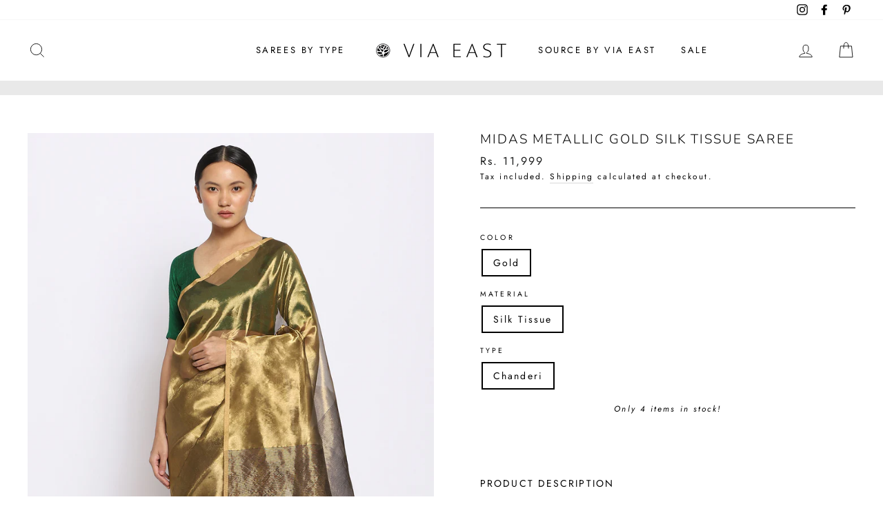

--- FILE ---
content_type: text/html
request_url: https://sr-cdn.shiprocket.in/sr-promise/static/iframe.html
body_size: 30452
content:
<script type="module" crossorigin>var _a, _b, _c;
(function polyfill() {
  const relList = document.createElement("link").relList;
  if (relList && relList.supports && relList.supports("modulepreload")) {
    return;
  }
  for (const link of document.querySelectorAll('link[rel="modulepreload"]')) {
    processPreload(link);
  }
  new MutationObserver((mutations) => {
    for (const mutation of mutations) {
      if (mutation.type !== "childList") {
        continue;
      }
      for (const node of mutation.addedNodes) {
        if (node.tagName === "LINK" && node.rel === "modulepreload")
          processPreload(node);
      }
    }
  }).observe(document, { childList: true, subtree: true });
  function getFetchOpts(link) {
    const fetchOpts = {};
    if (link.integrity) fetchOpts.integrity = link.integrity;
    if (link.referrerPolicy) fetchOpts.referrerPolicy = link.referrerPolicy;
    if (link.crossOrigin === "use-credentials")
      fetchOpts.credentials = "include";
    else if (link.crossOrigin === "anonymous") fetchOpts.credentials = "omit";
    else fetchOpts.credentials = "same-origin";
    return fetchOpts;
  }
  function processPreload(link) {
    if (link.ep)
      return;
    link.ep = true;
    const fetchOpts = getFetchOpts(link);
    fetch(link.href, fetchOpts);
  }
})();
const CONSTANTS = {
  UDID: "udid",
  UFID: "ufid",
  UTID: "utid",
  USER_PROFILE: "_uc_session_v1",
  TEMPORARY_COOKIE: "temporary_cookie"
};
const DOMAIN = "sr-cdn.shiprocket.in";
const MESSAGE_EVENT_LIST = {
  GET_USER_PROFILE_FROM_IFRAME: "getUserProfileFromIframe",
  SET_USER_PROFILE_TO_IFRAME: "setUserProfileToIframe",
  SEND_USER_PROFILE_TO_PARENT: "sendUserProfileToParent",
  GET_UDID_FROM_IFRAME: "getUDIDFromIframe",
  SEND_UDID_TO_PARENT: "sendUDIDToParent",
  SEND_UDID_TO_IFRAME: "sendUDIDToIframe",
  GET_UTID_FROM_IFRAME: "getUTIDFromIframe",
  SEND_UTID_TO_PARENT: "sendUTIDToParent",
  GET_UFID_FROM_IFRAME: "getUFIDFromIframe",
  SEND_UFID_TO_PARENT: "sendUFIDToParent",
  GET_THIRD_PARTY_COOKIE_STATUS_FROM_IFRAME: "getThirdPartyCookieStatusFromIframe",
  SEND_THIRD_PARTY_COOKIE_STATUS_TO_PARENT: "sendThirdPartyCookieStatusToParent",
  GET_TEMPORARY_UFID_FROM_IFRAME: "getTemporaryUFIDFromIframe",
  SEND_TEMPORARY_UFID_To_PARENT: "sendTemporaryUFIDToParent",
  DELETE_COOKIES_FROM_IFRAME: "deleteCookiesFromIframe"
};
const UMID_REMOVE_LIST = [
  "532adbcfdd49168e2af27f11e7409ab2"
  // 'd41d8cd98f00b204e9800998ecf8427e',
  // 'eaafb93240390af6b5712676fe16271c',
  // 'd8db33fe257cfd9d342ebb91f5aac3c9'
];
!((_c = (_b = (_a = window.ShopifyAnalytics) == null ? void 0 : _a.meta) == null ? void 0 : _b.page) == null ? void 0 : _c.customerId);
function getRandomUUID() {
  var _a2;
  if (self && (self == null ? void 0 : self.crypto) && ((_a2 = self == null ? void 0 : self.crypto) == null ? void 0 : _a2.randomUUID)) ;
  else {
    self.crypto.randomUUID = function() {
      const crypto2 = self.crypto || self.msCrypto;
      if (!crypto2 || !crypto2.getRandomValues) {
        console.warn("crypto.getRandomValues() not supported by this browser");
      }
      const bytes = new Uint8Array(16);
      crypto2.getRandomValues(bytes);
      bytes[6] = bytes[6] & 15 | 64;
      bytes[8] = bytes[8] & 63 | 128;
      const byteToHex = [];
      for (let i2 = 0; i2 < 256; ++i2) {
        byteToHex.push((i2 + 256).toString(16).substr(1));
      }
      const uuid = (byteToHex[bytes[0]] + byteToHex[bytes[1]] + byteToHex[bytes[2]] + byteToHex[bytes[3]] + "-" + byteToHex[bytes[4]] + byteToHex[bytes[5]] + "-" + byteToHex[bytes[6]] + byteToHex[bytes[7]] + "-" + byteToHex[bytes[8]] + byteToHex[bytes[9]] + "-" + byteToHex[bytes[10]] + byteToHex[bytes[11]] + byteToHex[bytes[12]] + byteToHex[bytes[13]] + byteToHex[bytes[14]] + byteToHex[bytes[15]]).toLowerCase();
      return uuid;
    };
  }
  return self.crypto.randomUUID();
}
function setCookie(name, value, days = 365) {
  let expires = "";
  if (days) {
    const date = /* @__PURE__ */ new Date();
    date.setTime(date.getTime() + days * 24 * 60 * 60 * 1e3);
    expires = "; expires=" + date.toUTCString();
  }
  document.cookie = name + "=" + (value || "") + expires + "; path=/; SameSite=None; Secure;domain=" + DOMAIN;
}
function getCookie(name) {
  const cookies = document.cookie.split(";");
  for (let cookie of cookies) {
    const [cookieName, cookieValue] = cookie.split("=").map((c2) => c2.trim());
    if (cookieName === name) {
      setCookie(name, cookieValue);
      return decodeURIComponent(cookieValue);
    }
  }
}
function removeCookie(name) {
  document.cookie = name + "=;expires=Thu, 01 Jan 1970 00:00:00 UTC;; path=/; SameSite=None; Secure;domain=" + DOMAIN;
}
var FingerprintJS = function(exports) {
  var __assign = function() {
    __assign = Object.assign || function __assign2(t2) {
      for (var s2, i2 = 1, n2 = arguments.length; i2 < n2; i2++) {
        s2 = arguments[i2];
        for (var p in s2)
          if (Object.prototype.hasOwnProperty.call(s2, p)) t2[p] = s2[p];
      }
      return t2;
    };
    return __assign.apply(this, arguments);
  };
  function __awaiter(thisArg, _arguments, P2, generator) {
    function adopt(value) {
      return value instanceof P2 ? value : new P2(function(resolve) {
        resolve(value);
      });
    }
    return new (P2 || (P2 = Promise))(function(resolve, reject) {
      function fulfilled(value) {
        try {
          step(generator.next(value));
        } catch (e2) {
          reject(e2);
        }
      }
      function rejected(value) {
        try {
          step(generator["throw"](value));
        } catch (e2) {
          reject(e2);
        }
      }
      function step(result) {
        result.done ? resolve(result.value) : adopt(result.value).then(fulfilled, rejected);
      }
      step((generator = generator.apply(thisArg, [])).next());
    });
  }
  function __generator(thisArg, body) {
    var _2 = {
      label: 0,
      sent: function() {
        if (t2[0] & 1) throw t2[1];
        return t2[1];
      },
      trys: [],
      ops: []
    }, f2, y2, t2, g2;
    return g2 = { next: verb(0), throw: verb(1), return: verb(2) }, typeof Symbol === "function" && (g2[Symbol.iterator] = function() {
      return this;
    }), g2;
    function verb(n2) {
      return function(v2) {
        return step([n2, v2]);
      };
    }
    function step(op) {
      if (f2) throw new TypeError("Generator is already executing.");
      while (g2 && (g2 = 0, op[0] && (_2 = 0)), _2)
        try {
          if (f2 = 1, y2 && (t2 = op[0] & 2 ? y2["return"] : op[0] ? y2["throw"] || ((t2 = y2["return"]) && t2.call(y2), 0) : y2.next) && !(t2 = t2.call(y2, op[1])).done)
            return t2;
          if (y2 = 0, t2) op = [op[0] & 2, t2.value];
          switch (op[0]) {
            case 0:
            case 1:
              t2 = op;
              break;
            case 4:
              _2.label++;
              return { value: op[1], done: false };
            case 5:
              _2.label++;
              y2 = op[1];
              op = [0];
              continue;
            case 7:
              op = _2.ops.pop();
              _2.trys.pop();
              continue;
            default:
              if (!(t2 = _2.trys, t2 = t2.length > 0 && t2[t2.length - 1]) && (op[0] === 6 || op[0] === 2)) {
                _2 = 0;
                continue;
              }
              if (op[0] === 3 && (!t2 || op[1] > t2[0] && op[1] < t2[3])) {
                _2.label = op[1];
                break;
              }
              if (op[0] === 6 && _2.label < t2[1]) {
                _2.label = t2[1];
                t2 = op;
                break;
              }
              if (t2 && _2.label < t2[2]) {
                _2.label = t2[2];
                _2.ops.push(op);
                break;
              }
              if (t2[2]) _2.ops.pop();
              _2.trys.pop();
              continue;
          }
          op = body.call(thisArg, _2);
        } catch (e2) {
          op = [6, e2];
          y2 = 0;
        } finally {
          f2 = t2 = 0;
        }
      if (op[0] & 5) throw op[1];
      return { value: op[0] ? op[1] : void 0, done: true };
    }
  }
  function __spreadArray(to, from, pack) {
    for (var i2 = 0, l2 = from.length, ar; i2 < l2; i2++) {
      if (ar || !(i2 in from)) {
        if (!ar) ar = Array.prototype.slice.call(from, 0, i2);
        ar[i2] = from[i2];
      }
    }
    return to.concat(ar || Array.prototype.slice.call(from));
  }
  var version = "3.4.2";
  function wait(durationMs, resolveWith) {
    return new Promise(function(resolve) {
      return setTimeout(resolve, durationMs, resolveWith);
    });
  }
  function requestIdleCallbackIfAvailable(fallbackTimeout, deadlineTimeout) {
    if (deadlineTimeout === void 0) {
      deadlineTimeout = Infinity;
    }
    var requestIdleCallback = window.requestIdleCallback;
    if (requestIdleCallback) {
      return new Promise(function(resolve) {
        return requestIdleCallback.call(
          window,
          function() {
            return resolve();
          },
          { timeout: deadlineTimeout }
        );
      });
    } else {
      return wait(Math.min(fallbackTimeout, deadlineTimeout));
    }
  }
  function isPromise(value) {
    return !!value && typeof value.then === "function";
  }
  function awaitIfAsync(action, callback) {
    try {
      var returnedValue = action();
      if (isPromise(returnedValue)) {
        returnedValue.then(
          function(result) {
            return callback(true, result);
          },
          function(error) {
            return callback(false, error);
          }
        );
      } else {
        callback(true, returnedValue);
      }
    } catch (error) {
      callback(false, error);
    }
  }
  function mapWithBreaks(items, callback, loopReleaseInterval) {
    if (loopReleaseInterval === void 0) {
      loopReleaseInterval = 16;
    }
    return __awaiter(this, void 0, void 0, function() {
      var results, lastLoopReleaseTime, i2, now;
      return __generator(this, function(_a2) {
        switch (_a2.label) {
          case 0:
            results = Array(items.length);
            lastLoopReleaseTime = Date.now();
            i2 = 0;
            _a2.label = 1;
          case 1:
            if (!(i2 < items.length)) return [3, 4];
            results[i2] = callback(items[i2], i2);
            now = Date.now();
            if (!(now >= lastLoopReleaseTime + loopReleaseInterval))
              return [3, 3];
            lastLoopReleaseTime = now;
            return [4, wait(0)];
          case 2:
            _a2.sent();
            _a2.label = 3;
          case 3:
            ++i2;
            return [3, 1];
          case 4:
            return [2, results];
        }
      });
    });
  }
  function suppressUnhandledRejectionWarning(promise) {
    promise.then(void 0, function() {
      return void 0;
    });
  }
  function x64Add(m2, n2) {
    m2 = [m2[0] >>> 16, m2[0] & 65535, m2[1] >>> 16, m2[1] & 65535];
    n2 = [n2[0] >>> 16, n2[0] & 65535, n2[1] >>> 16, n2[1] & 65535];
    var o2 = [0, 0, 0, 0];
    o2[3] += m2[3] + n2[3];
    o2[2] += o2[3] >>> 16;
    o2[3] &= 65535;
    o2[2] += m2[2] + n2[2];
    o2[1] += o2[2] >>> 16;
    o2[2] &= 65535;
    o2[1] += m2[1] + n2[1];
    o2[0] += o2[1] >>> 16;
    o2[1] &= 65535;
    o2[0] += m2[0] + n2[0];
    o2[0] &= 65535;
    return [o2[0] << 16 | o2[1], o2[2] << 16 | o2[3]];
  }
  function x64Multiply(m2, n2) {
    m2 = [m2[0] >>> 16, m2[0] & 65535, m2[1] >>> 16, m2[1] & 65535];
    n2 = [n2[0] >>> 16, n2[0] & 65535, n2[1] >>> 16, n2[1] & 65535];
    var o2 = [0, 0, 0, 0];
    o2[3] += m2[3] * n2[3];
    o2[2] += o2[3] >>> 16;
    o2[3] &= 65535;
    o2[2] += m2[2] * n2[3];
    o2[1] += o2[2] >>> 16;
    o2[2] &= 65535;
    o2[2] += m2[3] * n2[2];
    o2[1] += o2[2] >>> 16;
    o2[2] &= 65535;
    o2[1] += m2[1] * n2[3];
    o2[0] += o2[1] >>> 16;
    o2[1] &= 65535;
    o2[1] += m2[2] * n2[2];
    o2[0] += o2[1] >>> 16;
    o2[1] &= 65535;
    o2[1] += m2[3] * n2[1];
    o2[0] += o2[1] >>> 16;
    o2[1] &= 65535;
    o2[0] += m2[0] * n2[3] + m2[1] * n2[2] + m2[2] * n2[1] + m2[3] * n2[0];
    o2[0] &= 65535;
    return [o2[0] << 16 | o2[1], o2[2] << 16 | o2[3]];
  }
  function x64Rotl(m2, n2) {
    n2 %= 64;
    if (n2 === 32) {
      return [m2[1], m2[0]];
    } else if (n2 < 32) {
      return [
        m2[0] << n2 | m2[1] >>> 32 - n2,
        m2[1] << n2 | m2[0] >>> 32 - n2
      ];
    } else {
      n2 -= 32;
      return [
        m2[1] << n2 | m2[0] >>> 32 - n2,
        m2[0] << n2 | m2[1] >>> 32 - n2
      ];
    }
  }
  function x64LeftShift(m2, n2) {
    n2 %= 64;
    if (n2 === 0) {
      return m2;
    } else if (n2 < 32) {
      return [m2[0] << n2 | m2[1] >>> 32 - n2, m2[1] << n2];
    } else {
      return [m2[1] << n2 - 32, 0];
    }
  }
  function x64Xor(m2, n2) {
    return [m2[0] ^ n2[0], m2[1] ^ n2[1]];
  }
  function x64Fmix(h2) {
    h2 = x64Xor(h2, [0, h2[0] >>> 1]);
    h2 = x64Multiply(h2, [4283543511, 3981806797]);
    h2 = x64Xor(h2, [0, h2[0] >>> 1]);
    h2 = x64Multiply(h2, [3301882366, 444984403]);
    h2 = x64Xor(h2, [0, h2[0] >>> 1]);
    return h2;
  }
  function x64hash128(key, seed) {
    key = key || "";
    seed = seed || 0;
    var remainder = key.length % 16;
    var bytes = key.length - remainder;
    var h1 = [0, seed];
    var h2 = [0, seed];
    var k1 = [0, 0];
    var k2 = [0, 0];
    var c1 = [2277735313, 289559509];
    var c2 = [1291169091, 658871167];
    var i2;
    for (i2 = 0; i2 < bytes; i2 = i2 + 16) {
      k1 = [
        key.charCodeAt(i2 + 4) & 255 | (key.charCodeAt(i2 + 5) & 255) << 8 | (key.charCodeAt(i2 + 6) & 255) << 16 | (key.charCodeAt(i2 + 7) & 255) << 24,
        key.charCodeAt(i2) & 255 | (key.charCodeAt(i2 + 1) & 255) << 8 | (key.charCodeAt(i2 + 2) & 255) << 16 | (key.charCodeAt(i2 + 3) & 255) << 24
      ];
      k2 = [
        key.charCodeAt(i2 + 12) & 255 | (key.charCodeAt(i2 + 13) & 255) << 8 | (key.charCodeAt(i2 + 14) & 255) << 16 | (key.charCodeAt(i2 + 15) & 255) << 24,
        key.charCodeAt(i2 + 8) & 255 | (key.charCodeAt(i2 + 9) & 255) << 8 | (key.charCodeAt(i2 + 10) & 255) << 16 | (key.charCodeAt(i2 + 11) & 255) << 24
      ];
      k1 = x64Multiply(k1, c1);
      k1 = x64Rotl(k1, 31);
      k1 = x64Multiply(k1, c2);
      h1 = x64Xor(h1, k1);
      h1 = x64Rotl(h1, 27);
      h1 = x64Add(h1, h2);
      h1 = x64Add(x64Multiply(h1, [0, 5]), [0, 1390208809]);
      k2 = x64Multiply(k2, c2);
      k2 = x64Rotl(k2, 33);
      k2 = x64Multiply(k2, c1);
      h2 = x64Xor(h2, k2);
      h2 = x64Rotl(h2, 31);
      h2 = x64Add(h2, h1);
      h2 = x64Add(x64Multiply(h2, [0, 5]), [0, 944331445]);
    }
    k1 = [0, 0];
    k2 = [0, 0];
    switch (remainder) {
      case 15:
        k2 = x64Xor(k2, x64LeftShift([0, key.charCodeAt(i2 + 14)], 48));
      case 14:
        k2 = x64Xor(k2, x64LeftShift([0, key.charCodeAt(i2 + 13)], 40));
      case 13:
        k2 = x64Xor(k2, x64LeftShift([0, key.charCodeAt(i2 + 12)], 32));
      case 12:
        k2 = x64Xor(k2, x64LeftShift([0, key.charCodeAt(i2 + 11)], 24));
      case 11:
        k2 = x64Xor(k2, x64LeftShift([0, key.charCodeAt(i2 + 10)], 16));
      case 10:
        k2 = x64Xor(k2, x64LeftShift([0, key.charCodeAt(i2 + 9)], 8));
      case 9:
        k2 = x64Xor(k2, [0, key.charCodeAt(i2 + 8)]);
        k2 = x64Multiply(k2, c2);
        k2 = x64Rotl(k2, 33);
        k2 = x64Multiply(k2, c1);
        h2 = x64Xor(h2, k2);
      case 8:
        k1 = x64Xor(k1, x64LeftShift([0, key.charCodeAt(i2 + 7)], 56));
      case 7:
        k1 = x64Xor(k1, x64LeftShift([0, key.charCodeAt(i2 + 6)], 48));
      case 6:
        k1 = x64Xor(k1, x64LeftShift([0, key.charCodeAt(i2 + 5)], 40));
      case 5:
        k1 = x64Xor(k1, x64LeftShift([0, key.charCodeAt(i2 + 4)], 32));
      case 4:
        k1 = x64Xor(k1, x64LeftShift([0, key.charCodeAt(i2 + 3)], 24));
      case 3:
        k1 = x64Xor(k1, x64LeftShift([0, key.charCodeAt(i2 + 2)], 16));
      case 2:
        k1 = x64Xor(k1, x64LeftShift([0, key.charCodeAt(i2 + 1)], 8));
      case 1:
        k1 = x64Xor(k1, [0, key.charCodeAt(i2)]);
        k1 = x64Multiply(k1, c1);
        k1 = x64Rotl(k1, 31);
        k1 = x64Multiply(k1, c2);
        h1 = x64Xor(h1, k1);
    }
    h1 = x64Xor(h1, [0, key.length]);
    h2 = x64Xor(h2, [0, key.length]);
    h1 = x64Add(h1, h2);
    h2 = x64Add(h2, h1);
    h1 = x64Fmix(h1);
    h2 = x64Fmix(h2);
    h1 = x64Add(h1, h2);
    h2 = x64Add(h2, h1);
    return ("00000000" + (h1[0] >>> 0).toString(16)).slice(-8) + ("00000000" + (h1[1] >>> 0).toString(16)).slice(-8) + ("00000000" + (h2[0] >>> 0).toString(16)).slice(-8) + ("00000000" + (h2[1] >>> 0).toString(16)).slice(-8);
  }
  function errorToObject(error) {
    var _a2;
    return __assign(
      {
        name: error.name,
        message: error.message,
        stack: (_a2 = error.stack) === null || _a2 === void 0 ? void 0 : _a2.split("\n")
      },
      error
    );
  }
  function includes(haystack, needle) {
    for (var i2 = 0, l2 = haystack.length; i2 < l2; ++i2) {
      if (haystack[i2] === needle) {
        return true;
      }
    }
    return false;
  }
  function excludes(haystack, needle) {
    return !includes(haystack, needle);
  }
  function toInt(value) {
    return parseInt(value);
  }
  function toFloat(value) {
    return parseFloat(value);
  }
  function replaceNaN(value, replacement) {
    return typeof value === "number" && isNaN(value) ? replacement : value;
  }
  function countTruthy(values) {
    return values.reduce(function(sum, value) {
      return sum + (value ? 1 : 0);
    }, 0);
  }
  function round(value, base) {
    if (base === void 0) {
      base = 1;
    }
    if (Math.abs(base) >= 1) {
      return Math.round(value / base) * base;
    } else {
      var counterBase = 1 / base;
      return Math.round(value * counterBase) / counterBase;
    }
  }
  function parseSimpleCssSelector(selector) {
    var _a2, _b2;
    var errorMessage = "Unexpected syntax '".concat(selector, "'");
    var tagMatch = /^\s*([a-z-]*)(.*)$/i.exec(selector);
    var tag = tagMatch[1] || void 0;
    var attributes = {};
    var partsRegex = /([.:#][\w-]+|\[.+?\])/gi;
    var addAttribute = function(name, value) {
      attributes[name] = attributes[name] || [];
      attributes[name].push(value);
    };
    for (; ; ) {
      var match = partsRegex.exec(tagMatch[2]);
      if (!match) {
        break;
      }
      var part = match[0];
      switch (part[0]) {
        case ".":
          addAttribute("class", part.slice(1));
          break;
        case "#":
          addAttribute("id", part.slice(1));
          break;
        case "[": {
          var attributeMatch = /^\[([\w-]+)([~|^$*]?=("(.*?)"|([\w-]+)))?(\s+[is])?\]$/.exec(part);
          if (attributeMatch) {
            addAttribute(
              attributeMatch[1],
              (_b2 = (_a2 = attributeMatch[4]) !== null && _a2 !== void 0 ? _a2 : attributeMatch[5]) !== null && _b2 !== void 0 ? _b2 : ""
            );
          } else {
            throw new Error(errorMessage);
          }
          break;
        }
        default:
          throw new Error(errorMessage);
      }
    }
    return [tag, attributes];
  }
  function ensureErrorWithMessage(error) {
    return error && typeof error === "object" && "message" in error ? error : { message: error };
  }
  function isFinalResultLoaded(loadResult) {
    return typeof loadResult !== "function";
  }
  function loadSource(source, sourceOptions) {
    var sourceLoadPromise = new Promise(function(resolveLoad) {
      var loadStartTime = Date.now();
      awaitIfAsync(source.bind(null, sourceOptions), function() {
        var loadArgs = [];
        for (var _i = 0; _i < arguments.length; _i++) {
          loadArgs[_i] = arguments[_i];
        }
        var loadDuration = Date.now() - loadStartTime;
        if (!loadArgs[0]) {
          return resolveLoad(function() {
            return {
              error: ensureErrorWithMessage(loadArgs[1]),
              duration: loadDuration
            };
          });
        }
        var loadResult = loadArgs[1];
        if (isFinalResultLoaded(loadResult)) {
          return resolveLoad(function() {
            return { value: loadResult, duration: loadDuration };
          });
        }
        resolveLoad(function() {
          return new Promise(function(resolveGet) {
            var getStartTime = Date.now();
            awaitIfAsync(loadResult, function() {
              var getArgs = [];
              for (var _i2 = 0; _i2 < arguments.length; _i2++) {
                getArgs[_i2] = arguments[_i2];
              }
              var duration = loadDuration + Date.now() - getStartTime;
              if (!getArgs[0]) {
                return resolveGet({
                  error: ensureErrorWithMessage(getArgs[1]),
                  duration
                });
              }
              resolveGet({ value: getArgs[1], duration });
            });
          });
        });
      });
    });
    suppressUnhandledRejectionWarning(sourceLoadPromise);
    return function getComponent() {
      return sourceLoadPromise.then(function(finalizeSource) {
        return finalizeSource();
      });
    };
  }
  function loadSources(sources2, sourceOptions, excludeSources) {
    var includedSources = Object.keys(sources2).filter(function(sourceKey) {
      return excludes(excludeSources, sourceKey);
    });
    var sourceGettersPromise = mapWithBreaks(
      includedSources,
      function(sourceKey) {
        return loadSource(sources2[sourceKey], sourceOptions);
      }
    );
    suppressUnhandledRejectionWarning(sourceGettersPromise);
    return function getComponents() {
      return __awaiter(this, void 0, void 0, function() {
        var sourceGetters, componentPromises, componentArray, components, index2;
        return __generator(this, function(_a2) {
          switch (_a2.label) {
            case 0:
              return [4, sourceGettersPromise];
            case 1:
              sourceGetters = _a2.sent();
              return [
                4,
                mapWithBreaks(sourceGetters, function(sourceGetter) {
                  var componentPromise = sourceGetter();
                  suppressUnhandledRejectionWarning(componentPromise);
                  return componentPromise;
                })
              ];
            case 2:
              componentPromises = _a2.sent();
              return [
                4,
                Promise.all(componentPromises)
                // Keeping the component keys order the same as the source keys order
              ];
            case 3:
              componentArray = _a2.sent();
              components = {};
              for (index2 = 0; index2 < includedSources.length; ++index2) {
                components[includedSources[index2]] = componentArray[index2];
              }
              return [2, components];
          }
        });
      });
    };
  }
  function transformSource(source, transformValue) {
    var transformLoadResult = function(loadResult) {
      if (isFinalResultLoaded(loadResult)) {
        return transformValue(loadResult);
      }
      return function() {
        var getResult = loadResult();
        if (isPromise(getResult)) {
          return getResult.then(transformValue);
        }
        return transformValue(getResult);
      };
    };
    return function(options) {
      var loadResult = source(options);
      if (isPromise(loadResult)) {
        return loadResult.then(transformLoadResult);
      }
      return transformLoadResult(loadResult);
    };
  }
  function isTrident() {
    var w2 = window;
    var n2 = navigator;
    return countTruthy([
      "MSCSSMatrix" in w2,
      "msSetImmediate" in w2,
      "msIndexedDB" in w2,
      "msMaxTouchPoints" in n2,
      "msPointerEnabled" in n2
    ]) >= 4;
  }
  function isEdgeHTML() {
    var w2 = window;
    var n2 = navigator;
    return countTruthy([
      "msWriteProfilerMark" in w2,
      "MSStream" in w2,
      "msLaunchUri" in n2,
      "msSaveBlob" in n2
    ]) >= 3 && !isTrident();
  }
  function isChromium() {
    var w2 = window;
    var n2 = navigator;
    return countTruthy([
      "webkitPersistentStorage" in n2,
      "webkitTemporaryStorage" in n2,
      n2.vendor.indexOf("Google") === 0,
      "webkitResolveLocalFileSystemURL" in w2,
      "BatteryManager" in w2,
      "webkitMediaStream" in w2,
      "webkitSpeechGrammar" in w2
    ]) >= 5;
  }
  function isWebKit() {
    var w2 = window;
    var n2 = navigator;
    return countTruthy([
      "ApplePayError" in w2,
      "CSSPrimitiveValue" in w2,
      "Counter" in w2,
      n2.vendor.indexOf("Apple") === 0,
      "getStorageUpdates" in n2,
      "WebKitMediaKeys" in w2
    ]) >= 4;
  }
  function isDesktopSafari() {
    var w2 = window;
    return countTruthy([
      "safari" in w2,
      !("DeviceMotionEvent" in w2),
      !("ongestureend" in w2),
      !("standalone" in navigator)
    ]) >= 3;
  }
  function isGecko() {
    var _a2, _b2;
    var w2 = window;
    return countTruthy([
      "buildID" in navigator,
      "MozAppearance" in ((_b2 = (_a2 = document.documentElement) === null || _a2 === void 0 ? void 0 : _a2.style) !== null && _b2 !== void 0 ? _b2 : {}),
      "onmozfullscreenchange" in w2,
      "mozInnerScreenX" in w2,
      "CSSMozDocumentRule" in w2,
      "CanvasCaptureMediaStream" in w2
    ]) >= 4;
  }
  function isChromium86OrNewer() {
    var w2 = window;
    return countTruthy([
      !("MediaSettingsRange" in w2),
      "RTCEncodedAudioFrame" in w2,
      "" + w2.Intl === "[object Intl]",
      "" + w2.Reflect === "[object Reflect]"
    ]) >= 3;
  }
  function isWebKit606OrNewer() {
    var w2 = window;
    return countTruthy([
      "DOMRectList" in w2,
      "RTCPeerConnectionIceEvent" in w2,
      "SVGGeometryElement" in w2,
      "ontransitioncancel" in w2
    ]) >= 3;
  }
  function isIPad() {
    if (navigator.platform === "iPad") {
      return true;
    }
    var s2 = screen;
    var screenRatio = s2.width / s2.height;
    return countTruthy([
      "MediaSource" in window,
      !!Element.prototype.webkitRequestFullscreen,
      // iPhone 4S that runs iOS 9 matches this. But it won't match the criteria above, so it won't be detected as iPad.
      screenRatio > 0.65 && screenRatio < 1.53
    ]) >= 2;
  }
  function getFullscreenElement() {
    var d2 = document;
    return d2.fullscreenElement || d2.msFullscreenElement || d2.mozFullScreenElement || d2.webkitFullscreenElement || null;
  }
  function exitFullscreen() {
    var d2 = document;
    return (d2.exitFullscreen || d2.msExitFullscreen || d2.mozCancelFullScreen || d2.webkitExitFullscreen).call(d2);
  }
  function isAndroid() {
    var isItChromium = isChromium();
    var isItGecko = isGecko();
    if (!isItChromium && !isItGecko) {
      return false;
    }
    var w2 = window;
    return countTruthy([
      "onorientationchange" in w2,
      "orientation" in w2,
      isItChromium && !("SharedWorker" in w2),
      isItGecko && /android/i.test(navigator.appVersion)
    ]) >= 2;
  }
  function getAudioFingerprint2() {
    var w2 = window;
    var AudioContext = w2.OfflineAudioContext || w2.webkitOfflineAudioContext;
    if (!AudioContext) {
      return -2;
    }
    if (doesCurrentBrowserSuspendAudioContext()) {
      return -1;
    }
    var hashFromIndex = 4500;
    var hashToIndex = 5e3;
    var context = new AudioContext(1, hashToIndex, 44100);
    var oscillator = context.createOscillator();
    oscillator.type = "triangle";
    oscillator.frequency.value = 1e4;
    var compressor = context.createDynamicsCompressor();
    compressor.threshold.value = -50;
    compressor.knee.value = 40;
    compressor.ratio.value = 12;
    compressor.attack.value = 0;
    compressor.release.value = 0.25;
    oscillator.connect(compressor);
    compressor.connect(context.destination);
    oscillator.start(0);
    var _a2 = startRenderingAudio(context), renderPromise = _a2[0], finishRendering = _a2[1];
    var fingerprintPromise = renderPromise.then(
      function(buffer) {
        return getHash(buffer.getChannelData(0).subarray(hashFromIndex));
      },
      function(error) {
        if (error.name === "timeout" || error.name === "suspended") {
          return -3;
        }
        throw error;
      }
    );
    suppressUnhandledRejectionWarning(fingerprintPromise);
    return function() {
      finishRendering();
      return fingerprintPromise;
    };
  }
  function doesCurrentBrowserSuspendAudioContext() {
    return isWebKit() && !isDesktopSafari() && !isWebKit606OrNewer();
  }
  function startRenderingAudio(context) {
    var renderTryMaxCount = 3;
    var renderRetryDelay = 500;
    var runningMaxAwaitTime = 500;
    var runningSufficientTime = 5e3;
    var finalize = function() {
      return void 0;
    };
    var resultPromise = new Promise(function(resolve, reject) {
      var isFinalized = false;
      var renderTryCount = 0;
      var startedRunningAt = 0;
      context.oncomplete = function(event) {
        return resolve(event.renderedBuffer);
      };
      var startRunningTimeout = function() {
        setTimeout(
          function() {
            return reject(
              makeInnerError(
                "timeout"
                /* InnerErrorName.Timeout */
              )
            );
          },
          Math.min(
            runningMaxAwaitTime,
            startedRunningAt + runningSufficientTime - Date.now()
          )
        );
      };
      var tryRender = function() {
        try {
          var renderingPromise = context.startRendering();
          if (isPromise(renderingPromise)) {
            suppressUnhandledRejectionWarning(renderingPromise);
          }
          switch (context.state) {
            case "running":
              startedRunningAt = Date.now();
              if (isFinalized) {
                startRunningTimeout();
              }
              break;
            case "suspended":
              if (!document.hidden) {
                renderTryCount++;
              }
              if (isFinalized && renderTryCount >= renderTryMaxCount) {
                reject(
                  makeInnerError(
                    "suspended"
                    /* InnerErrorName.Suspended */
                  )
                );
              } else {
                setTimeout(tryRender, renderRetryDelay);
              }
              break;
          }
        } catch (error) {
          reject(error);
        }
      };
      tryRender();
      finalize = function() {
        if (!isFinalized) {
          isFinalized = true;
          if (startedRunningAt > 0) {
            startRunningTimeout();
          }
        }
      };
    });
    return [resultPromise, finalize];
  }
  function getHash(signal) {
    var hash = 0;
    for (var i2 = 0; i2 < signal.length; ++i2) {
      hash += Math.abs(signal[i2]);
    }
    return hash;
  }
  function makeInnerError(name) {
    var error = new Error(name);
    error.name = name;
    return error;
  }
  function withIframe(action, initialHtml, domPollInterval) {
    var _a2, _b2, _c2;
    if (domPollInterval === void 0) {
      domPollInterval = 50;
    }
    return __awaiter(this, void 0, void 0, function() {
      var d2, iframe;
      return __generator(this, function(_d) {
        switch (_d.label) {
          case 0:
            d2 = document;
            _d.label = 1;
          case 1:
            if (!!d2.body) return [3, 3];
            return [4, wait(domPollInterval)];
          case 2:
            _d.sent();
            return [3, 1];
          case 3:
            iframe = d2.createElement("iframe");
            _d.label = 4;
          case 4:
            _d.trys.push([4, , 10, 11]);
            return [
              4,
              new Promise(function(_resolve, _reject) {
                var isComplete = false;
                var resolve = function() {
                  isComplete = true;
                  _resolve();
                };
                var reject = function(error) {
                  isComplete = true;
                  _reject(error);
                };
                iframe.onload = resolve;
                iframe.onerror = reject;
                var style = iframe.style;
                style.setProperty("display", "block", "important");
                style.position = "absolute";
                style.top = "0";
                style.left = "0";
                style.visibility = "hidden";
                if (initialHtml && "srcdoc" in iframe) {
                  iframe.srcdoc = initialHtml;
                } else {
                  iframe.src = "about:blank";
                }
                d2.body.appendChild(iframe);
                var checkReadyState = function() {
                  var _a3, _b3;
                  if (isComplete) {
                    return;
                  }
                  if (((_b3 = (_a3 = iframe.contentWindow) === null || _a3 === void 0 ? void 0 : _a3.document) === null || _b3 === void 0 ? void 0 : _b3.readyState) === "complete") {
                    resolve();
                  } else {
                    setTimeout(checkReadyState, 10);
                  }
                };
                checkReadyState();
              })
            ];
          case 5:
            _d.sent();
            _d.label = 6;
          case 6:
            if (!!((_b2 = (_a2 = iframe.contentWindow) === null || _a2 === void 0 ? void 0 : _a2.document) === null || _b2 === void 0 ? void 0 : _b2.body))
              return [3, 8];
            return [4, wait(domPollInterval)];
          case 7:
            _d.sent();
            return [3, 6];
          case 8:
            return [4, action(iframe, iframe.contentWindow)];
          case 9:
            return [2, _d.sent()];
          case 10:
            (_c2 = iframe.parentNode) === null || _c2 === void 0 ? void 0 : _c2.removeChild(iframe);
            return [
              7
              /*endfinally*/
            ];
          case 11:
            return [
              2
              /*return*/
            ];
        }
      });
    });
  }
  function selectorToElement(selector) {
    var _a2 = parseSimpleCssSelector(selector), tag = _a2[0], attributes = _a2[1];
    var element = document.createElement(
      tag !== null && tag !== void 0 ? tag : "div"
    );
    for (var _i = 0, _b2 = Object.keys(attributes); _i < _b2.length; _i++) {
      var name_1 = _b2[_i];
      var value = attributes[name_1].join(" ");
      if (name_1 === "style") {
        addStyleString(element.style, value);
      } else {
        element.setAttribute(name_1, value);
      }
    }
    return element;
  }
  function addStyleString(style, source) {
    for (var _i = 0, _a2 = source.split(";"); _i < _a2.length; _i++) {
      var property = _a2[_i];
      var match = /^\s*([\w-]+)\s*:\s*(.+?)(\s*!([\w-]+))?\s*$/.exec(property);
      if (match) {
        var name_2 = match[1], value = match[2], priority = match[4];
        style.setProperty(name_2, value, priority || "");
      }
    }
  }
  var testString = "mmMwWLliI0O&1";
  var textSize = "48px";
  var baseFonts = ["monospace", "sans-serif", "serif"];
  var fontList = [
    // This is android-specific font from "Roboto" family
    "sans-serif-thin",
    "ARNO PRO",
    "Agency FB",
    "Arabic Typesetting",
    "Arial Unicode MS",
    "AvantGarde Bk BT",
    "BankGothic Md BT",
    "Batang",
    "Bitstream Vera Sans Mono",
    "Calibri",
    "Century",
    "Century Gothic",
    "Clarendon",
    "EUROSTILE",
    "Franklin Gothic",
    "Futura Bk BT",
    "Futura Md BT",
    "GOTHAM",
    "Gill Sans",
    "HELV",
    "Haettenschweiler",
    "Helvetica Neue",
    "Humanst521 BT",
    "Leelawadee",
    "Letter Gothic",
    "Levenim MT",
    "Lucida Bright",
    "Lucida Sans",
    "Menlo",
    "MS Mincho",
    "MS Outlook",
    "MS Reference Specialty",
    "MS UI Gothic",
    "MT Extra",
    "MYRIAD PRO",
    "Marlett",
    "Meiryo UI",
    "Microsoft Uighur",
    "Minion Pro",
    "Monotype Corsiva",
    "PMingLiU",
    "Pristina",
    "SCRIPTINA",
    "Segoe UI Light",
    "Serifa",
    "SimHei",
    "Small Fonts",
    "Staccato222 BT",
    "TRAJAN PRO",
    "Univers CE 55 Medium",
    "Vrinda",
    "ZWAdobeF"
  ];
  function getFonts() {
    return withIframe(function(_2, _a2) {
      var document2 = _a2.document;
      var holder = document2.body;
      holder.style.fontSize = textSize;
      var spansContainer = document2.createElement("div");
      var defaultWidth = {};
      var defaultHeight = {};
      var createSpan = function(fontFamily) {
        var span = document2.createElement("span");
        var style = span.style;
        style.position = "absolute";
        style.top = "0";
        style.left = "0";
        style.fontFamily = fontFamily;
        span.textContent = testString;
        spansContainer.appendChild(span);
        return span;
      };
      var createSpanWithFonts = function(fontToDetect, baseFont) {
        return createSpan("'".concat(fontToDetect, "',").concat(baseFont));
      };
      var initializeBaseFontsSpans = function() {
        return baseFonts.map(createSpan);
      };
      var initializeFontsSpans = function() {
        var spans = {};
        var _loop_1 = function(font2) {
          spans[font2] = baseFonts.map(function(baseFont) {
            return createSpanWithFonts(font2, baseFont);
          });
        };
        for (var _i = 0, fontList_1 = fontList; _i < fontList_1.length; _i++) {
          var font = fontList_1[_i];
          _loop_1(font);
        }
        return spans;
      };
      var isFontAvailable = function(fontSpans) {
        return baseFonts.some(function(baseFont, baseFontIndex) {
          return fontSpans[baseFontIndex].offsetWidth !== defaultWidth[baseFont] || fontSpans[baseFontIndex].offsetHeight !== defaultHeight[baseFont];
        });
      };
      var baseFontsSpans = initializeBaseFontsSpans();
      var fontsSpans = initializeFontsSpans();
      holder.appendChild(spansContainer);
      for (var index2 = 0; index2 < baseFonts.length; index2++) {
        defaultWidth[baseFonts[index2]] = baseFontsSpans[index2].offsetWidth;
        defaultHeight[baseFonts[index2]] = baseFontsSpans[index2].offsetHeight;
      }
      return fontList.filter(function(font) {
        return isFontAvailable(fontsSpans[font]);
      });
    });
  }
  function getPlugins() {
    var rawPlugins = navigator.plugins;
    if (!rawPlugins) {
      return void 0;
    }
    var plugins = [];
    for (var i2 = 0; i2 < rawPlugins.length; ++i2) {
      var plugin = rawPlugins[i2];
      if (!plugin) {
        continue;
      }
      var mimeTypes = [];
      for (var j2 = 0; j2 < plugin.length; ++j2) {
        var mimeType = plugin[j2];
        mimeTypes.push({
          type: mimeType.type,
          suffixes: mimeType.suffixes
        });
      }
      plugins.push({
        name: plugin.name,
        description: plugin.description,
        mimeTypes
      });
    }
    return plugins;
  }
  function getCanvasFingerprint2() {
    var winding = false;
    var geometry;
    var text;
    var _a2 = makeCanvasContext(), canvas = _a2[0], context = _a2[1];
    if (!isSupported(canvas, context)) {
      geometry = text = "";
    } else {
      winding = doesSupportWinding(context);
      renderTextImage(canvas, context);
      var textImage1 = canvasToString(canvas);
      var textImage2 = canvasToString(canvas);
      if (textImage1 !== textImage2) {
        geometry = text = "unstable";
      } else {
        text = textImage1;
        renderGeometryImage(canvas, context);
        geometry = canvasToString(canvas);
      }
    }
    return { winding, geometry, text };
  }
  function makeCanvasContext() {
    var canvas = document.createElement("canvas");
    canvas.width = 1;
    canvas.height = 1;
    return [canvas, canvas.getContext("2d")];
  }
  function isSupported(canvas, context) {
    return !!(context && canvas.toDataURL);
  }
  function doesSupportWinding(context) {
    context.rect(0, 0, 10, 10);
    context.rect(2, 2, 6, 6);
    return !context.isPointInPath(5, 5, "evenodd");
  }
  function renderTextImage(canvas, context) {
    canvas.width = 240;
    canvas.height = 60;
    context.textBaseline = "alphabetic";
    context.fillStyle = "#f60";
    context.fillRect(100, 1, 62, 20);
    context.fillStyle = "#069";
    context.font = '11pt "Times New Roman"';
    var printedText = "Cwm fjordbank gly ".concat(
      String.fromCharCode(55357, 56835)
    );
    context.fillText(printedText, 2, 15);
    context.fillStyle = "rgba(102, 204, 0, 0.2)";
    context.font = "18pt Arial";
    context.fillText(printedText, 4, 45);
  }
  function renderGeometryImage(canvas, context) {
    canvas.width = 122;
    canvas.height = 110;
    context.globalCompositeOperation = "multiply";
    for (var _i = 0, _a2 = [
      ["#f2f", 40, 40],
      ["#2ff", 80, 40],
      ["#ff2", 60, 80]
    ]; _i < _a2.length; _i++) {
      var _b2 = _a2[_i], color = _b2[0], x2 = _b2[1], y2 = _b2[2];
      context.fillStyle = color;
      context.beginPath();
      context.arc(x2, y2, 40, 0, Math.PI * 2, true);
      context.closePath();
      context.fill();
    }
    context.fillStyle = "#f9c";
    context.arc(60, 60, 60, 0, Math.PI * 2, true);
    context.arc(60, 60, 20, 0, Math.PI * 2, true);
    context.fill("evenodd");
  }
  function canvasToString(canvas) {
    return canvas.toDataURL();
  }
  function getTouchSupport() {
    var n2 = navigator;
    var maxTouchPoints = 0;
    var touchEvent;
    if (n2.maxTouchPoints !== void 0) {
      maxTouchPoints = toInt(n2.maxTouchPoints);
    } else if (n2.msMaxTouchPoints !== void 0) {
      maxTouchPoints = n2.msMaxTouchPoints;
    }
    try {
      document.createEvent("TouchEvent");
      touchEvent = true;
    } catch (_a2) {
      touchEvent = false;
    }
    var touchStart = "ontouchstart" in window;
    return {
      maxTouchPoints,
      touchEvent,
      touchStart
    };
  }
  function getOsCpu() {
    return navigator.oscpu;
  }
  function getLanguages() {
    var n2 = navigator;
    var result = [];
    var language = n2.language || n2.userLanguage || n2.browserLanguage || n2.systemLanguage;
    if (language !== void 0) {
      result.push([language]);
    }
    if (Array.isArray(n2.languages)) {
      if (!(isChromium() && isChromium86OrNewer())) {
        result.push(n2.languages);
      }
    } else if (typeof n2.languages === "string") {
      var languages = n2.languages;
      if (languages) {
        result.push(languages.split(","));
      }
    }
    return result;
  }
  function getColorDepth() {
    return window.screen.colorDepth;
  }
  function getDeviceMemory() {
    return replaceNaN(toFloat(navigator.deviceMemory), void 0);
  }
  function getScreenResolution() {
    var s2 = screen;
    var parseDimension = function(value) {
      return replaceNaN(toInt(value), null);
    };
    var dimensions = [parseDimension(s2.width), parseDimension(s2.height)];
    dimensions.sort().reverse();
    return dimensions;
  }
  var screenFrameCheckInterval = 2500;
  var roundingPrecision = 10;
  var screenFrameBackup;
  var screenFrameSizeTimeoutId;
  function watchScreenFrame() {
    if (screenFrameSizeTimeoutId !== void 0) {
      return;
    }
    var checkScreenFrame = function() {
      var frameSize = getCurrentScreenFrame();
      if (isFrameSizeNull(frameSize)) {
        screenFrameSizeTimeoutId = setTimeout(
          checkScreenFrame,
          screenFrameCheckInterval
        );
      } else {
        screenFrameBackup = frameSize;
        screenFrameSizeTimeoutId = void 0;
      }
    };
    checkScreenFrame();
  }
  function getScreenFrame() {
    var _this = this;
    watchScreenFrame();
    return function() {
      return __awaiter(_this, void 0, void 0, function() {
        var frameSize;
        return __generator(this, function(_a2) {
          switch (_a2.label) {
            case 0:
              frameSize = getCurrentScreenFrame();
              if (!isFrameSizeNull(frameSize)) return [3, 2];
              if (screenFrameBackup) {
                return [
                  2,
                  __spreadArray([], screenFrameBackup)
                ];
              }
              if (!getFullscreenElement()) return [3, 2];
              return [4, exitFullscreen()];
            case 1:
              _a2.sent();
              frameSize = getCurrentScreenFrame();
              _a2.label = 2;
            case 2:
              if (!isFrameSizeNull(frameSize)) {
                screenFrameBackup = frameSize;
              }
              return [2, frameSize];
          }
        });
      });
    };
  }
  function getRoundedScreenFrame() {
    var _this = this;
    var screenFrameGetter = getScreenFrame();
    return function() {
      return __awaiter(_this, void 0, void 0, function() {
        var frameSize, processSize;
        return __generator(this, function(_a2) {
          switch (_a2.label) {
            case 0:
              return [4, screenFrameGetter()];
            case 1:
              frameSize = _a2.sent();
              processSize = function(sideSize) {
                return sideSize === null ? null : round(sideSize, roundingPrecision);
              };
              return [
                2,
                [
                  processSize(frameSize[0]),
                  processSize(frameSize[1]),
                  processSize(frameSize[2]),
                  processSize(frameSize[3])
                ]
              ];
          }
        });
      });
    };
  }
  function getCurrentScreenFrame() {
    var s2 = screen;
    return [
      replaceNaN(toFloat(s2.availTop), null),
      replaceNaN(
        toFloat(s2.width) - toFloat(s2.availWidth) - replaceNaN(toFloat(s2.availLeft), 0),
        null
      ),
      replaceNaN(
        toFloat(s2.height) - toFloat(s2.availHeight) - replaceNaN(toFloat(s2.availTop), 0),
        null
      ),
      replaceNaN(toFloat(s2.availLeft), null)
    ];
  }
  function isFrameSizeNull(frameSize) {
    for (var i2 = 0; i2 < 4; ++i2) {
      if (frameSize[i2]) {
        return false;
      }
    }
    return true;
  }
  function getHardwareConcurrency() {
    return replaceNaN(toInt(navigator.hardwareConcurrency), void 0);
  }
  function getTimezone() {
    var _a2;
    var DateTimeFormat = (_a2 = window.Intl) === null || _a2 === void 0 ? void 0 : _a2.DateTimeFormat;
    if (DateTimeFormat) {
      var timezone = new DateTimeFormat().resolvedOptions().timeZone;
      if (timezone) {
        return timezone;
      }
    }
    var offset = -getTimezoneOffset();
    return "UTC".concat(offset >= 0 ? "+" : "").concat(Math.abs(offset));
  }
  function getTimezoneOffset() {
    var currentYear = (/* @__PURE__ */ new Date()).getFullYear();
    return Math.max(
      // `getTimezoneOffset` returns a number as a string in some unidentified cases
      toFloat(new Date(currentYear, 0, 1).getTimezoneOffset()),
      toFloat(new Date(currentYear, 6, 1).getTimezoneOffset())
    );
  }
  function getSessionStorage() {
    try {
      return !!window.sessionStorage;
    } catch (error) {
      return true;
    }
  }
  function getLocalStorage() {
    try {
      return !!window.localStorage;
    } catch (e2) {
      return true;
    }
  }
  function getIndexedDB() {
    if (isTrident() || isEdgeHTML()) {
      return void 0;
    }
    try {
      return !!window.indexedDB;
    } catch (e2) {
      return true;
    }
  }
  function getOpenDatabase() {
    return !!window.openDatabase;
  }
  function getCpuClass() {
    return navigator.cpuClass;
  }
  function getPlatform() {
    var platform = navigator.platform;
    if (platform === "MacIntel") {
      if (isWebKit() && !isDesktopSafari()) {
        return isIPad() ? "iPad" : "iPhone";
      }
    }
    return platform;
  }
  function getVendor() {
    return navigator.vendor || "";
  }
  function getVendorFlavors() {
    var flavors = [];
    for (var _i = 0, _a2 = [
      // Blink and some browsers on iOS
      "chrome",
      // Safari on macOS
      "safari",
      // Chrome on iOS (checked in 85 on 13 and 87 on 14)
      "__crWeb",
      "__gCrWeb",
      // Yandex Browser on iOS, macOS and Android (checked in 21.2 on iOS 14, macOS and Android)
      "yandex",
      // Yandex Browser on iOS (checked in 21.2 on 14)
      "__yb",
      "__ybro",
      // Firefox on iOS (checked in 32 on 14)
      "__firefox__",
      // Edge on iOS (checked in 46 on 14)
      "__edgeTrackingPreventionStatistics",
      "webkit",
      // Opera Touch on iOS (checked in 2.6 on 14)
      "oprt",
      // Samsung Internet on Android (checked in 11.1)
      "samsungAr",
      // UC Browser on Android (checked in 12.10 and 13.0)
      "ucweb",
      "UCShellJava",
      // Puffin on Android (checked in 9.0)
      "puffinDevice"
      // UC on iOS and Opera on Android have no specific global variables
      // Edge for Android isn't checked
    ]; _i < _a2.length; _i++) {
      var key = _a2[_i];
      var value = window[key];
      if (value && typeof value === "object") {
        flavors.push(key);
      }
    }
    return flavors.sort();
  }
  function areCookiesEnabled() {
    var d2 = document;
    try {
      d2.cookie = "cookietest=1; SameSite=Strict;";
      var result = d2.cookie.indexOf("cookietest=") !== -1;
      d2.cookie = "cookietest=1; SameSite=Strict; expires=Thu, 01-Jan-1970 00:00:01 GMT";
      return result;
    } catch (e2) {
      return false;
    }
  }
  function getFilters() {
    var fromB64 = atob;
    return {
      abpIndo: [
        "#Iklan-Melayang",
        "#Kolom-Iklan-728",
        "#SidebarIklan-wrapper",
        '[title="ALIENBOLA" i]',
        fromB64("I0JveC1CYW5uZXItYWRz")
      ],
      abpvn: [
        ".quangcao",
        "#mobileCatfish",
        fromB64("LmNsb3NlLWFkcw=="),
        '[id^="bn_bottom_fixed_"]',
        "#pmadv"
      ],
      adBlockFinland: [
        ".mainostila",
        fromB64("LnNwb25zb3JpdA=="),
        ".ylamainos",
        fromB64("YVtocmVmKj0iL2NsaWNrdGhyZ2guYXNwPyJd"),
        fromB64("YVtocmVmXj0iaHR0cHM6Ly9hcHAucmVhZHBlYWsuY29tL2FkcyJd")
      ],
      adBlockPersian: [
        "#navbar_notice_50",
        ".kadr",
        'TABLE[width="140px"]',
        "#divAgahi",
        fromB64("YVtocmVmXj0iaHR0cDovL2cxLnYuZndtcm0ubmV0L2FkLyJd")
      ],
      adBlockWarningRemoval: [
        "#adblock-honeypot",
        ".adblocker-root",
        ".wp_adblock_detect",
        fromB64("LmhlYWRlci1ibG9ja2VkLWFk"),
        fromB64("I2FkX2Jsb2NrZXI=")
      ],
      adGuardAnnoyances: [
        ".hs-sosyal",
        "#cookieconsentdiv",
        'div[class^="app_gdpr"]',
        ".as-oil",
        '[data-cypress="soft-push-notification-modal"]'
      ],
      adGuardBase: [
        ".BetterJsPopOverlay",
        fromB64("I2FkXzMwMFgyNTA="),
        fromB64("I2Jhbm5lcmZsb2F0MjI="),
        fromB64("I2NhbXBhaWduLWJhbm5lcg=="),
        fromB64("I0FkLUNvbnRlbnQ=")
      ],
      adGuardChinese: [
        fromB64("LlppX2FkX2FfSA=="),
        fromB64("YVtocmVmKj0iLmh0aGJldDM0LmNvbSJd"),
        "#widget-quan",
        fromB64("YVtocmVmKj0iLzg0OTkyMDIwLnh5eiJd"),
        fromB64("YVtocmVmKj0iLjE5NTZobC5jb20vIl0=")
      ],
      adGuardFrench: [
        "#pavePub",
        fromB64("LmFkLWRlc2t0b3AtcmVjdGFuZ2xl"),
        ".mobile_adhesion",
        ".widgetadv",
        fromB64("LmFkc19iYW4=")
      ],
      adGuardGerman: ['aside[data-portal-id="leaderboard"]'],
      adGuardJapanese: [
        "#kauli_yad_1",
        fromB64("YVtocmVmXj0iaHR0cDovL2FkMi50cmFmZmljZ2F0ZS5uZXQvIl0="),
        fromB64("Ll9wb3BJbl9pbmZpbml0ZV9hZA=="),
        fromB64("LmFkZ29vZ2xl"),
        fromB64("Ll9faXNib29zdFJldHVybkFk")
      ],
      adGuardMobile: [
        fromB64("YW1wLWF1dG8tYWRz"),
        fromB64("LmFtcF9hZA=="),
        'amp-embed[type="24smi"]',
        "#mgid_iframe1",
        fromB64("I2FkX2ludmlld19hcmVh")
      ],
      adGuardRussian: [
        fromB64("YVtocmVmXj0iaHR0cHM6Ly9hZC5sZXRtZWFkcy5jb20vIl0="),
        fromB64("LnJlY2xhbWE="),
        'div[id^="smi2adblock"]',
        fromB64("ZGl2W2lkXj0iQWRGb3hfYmFubmVyXyJd"),
        "#psyduckpockeball"
      ],
      adGuardSocial: [
        fromB64("YVtocmVmXj0iLy93d3cuc3R1bWJsZXVwb24uY29tL3N1Ym1pdD91cmw9Il0="),
        fromB64("YVtocmVmXj0iLy90ZWxlZ3JhbS5tZS9zaGFyZS91cmw/Il0="),
        ".etsy-tweet",
        "#inlineShare",
        ".popup-social"
      ],
      adGuardSpanishPortuguese: [
        "#barraPublicidade",
        "#Publicidade",
        "#publiEspecial",
        "#queTooltip",
        ".cnt-publi"
      ],
      adGuardTrackingProtection: [
        "#qoo-counter",
        fromB64("YVtocmVmXj0iaHR0cDovL2NsaWNrLmhvdGxvZy5ydS8iXQ=="),
        fromB64("YVtocmVmXj0iaHR0cDovL2hpdGNvdW50ZXIucnUvdG9wL3N0YXQucGhwIl0="),
        fromB64("YVtocmVmXj0iaHR0cDovL3RvcC5tYWlsLnJ1L2p1bXAiXQ=="),
        "#top100counter"
      ],
      adGuardTurkish: [
        "#backkapat",
        fromB64("I3Jla2xhbWk="),
        fromB64("YVtocmVmXj0iaHR0cDovL2Fkc2Vydi5vbnRlay5jb20udHIvIl0="),
        fromB64("YVtocmVmXj0iaHR0cDovL2l6bGVuemkuY29tL2NhbXBhaWduLyJd"),
        fromB64("YVtocmVmXj0iaHR0cDovL3d3dy5pbnN0YWxsYWRzLm5ldC8iXQ==")
      ],
      bulgarian: [
        fromB64("dGQjZnJlZW5ldF90YWJsZV9hZHM="),
        "#ea_intext_div",
        ".lapni-pop-over",
        "#xenium_hot_offers"
      ],
      easyList: [
        ".yb-floorad",
        fromB64("LndpZGdldF9wb19hZHNfd2lkZ2V0"),
        fromB64("LnRyYWZmaWNqdW5reS1hZA=="),
        ".textad_headline",
        fromB64("LnNwb25zb3JlZC10ZXh0LWxpbmtz")
      ],
      easyListChina: [
        fromB64("LmFwcGd1aWRlLXdyYXBbb25jbGljayo9ImJjZWJvcy5jb20iXQ=="),
        fromB64("LmZyb250cGFnZUFkdk0="),
        "#taotaole",
        "#aafoot.top_box",
        ".cfa_popup"
      ],
      easyListCookie: [
        ".ezmob-footer",
        ".cc-CookieWarning",
        "[data-cookie-number]",
        fromB64("LmF3LWNvb2tpZS1iYW5uZXI="),
        ".sygnal24-gdpr-modal-wrap"
      ],
      easyListCzechSlovak: [
        "#onlajny-stickers",
        fromB64("I3Jla2xhbW5pLWJveA=="),
        fromB64("LnJla2xhbWEtbWVnYWJvYXJk"),
        ".sklik",
        fromB64("W2lkXj0ic2tsaWtSZWtsYW1hIl0=")
      ],
      easyListDutch: [
        fromB64("I2FkdmVydGVudGll"),
        fromB64("I3ZpcEFkbWFya3RCYW5uZXJCbG9jaw=="),
        ".adstekst",
        fromB64("YVtocmVmXj0iaHR0cHM6Ly94bHR1YmUubmwvY2xpY2svIl0="),
        "#semilo-lrectangle"
      ],
      easyListGermany: [
        "#SSpotIMPopSlider",
        fromB64("LnNwb25zb3JsaW5rZ3J1ZW4="),
        fromB64("I3dlcmJ1bmdza3k="),
        fromB64("I3Jla2xhbWUtcmVjaHRzLW1pdHRl"),
        fromB64("YVtocmVmXj0iaHR0cHM6Ly9iZDc0Mi5jb20vIl0=")
      ],
      easyListItaly: [
        fromB64("LmJveF9hZHZfYW5udW5jaQ=="),
        ".sb-box-pubbliredazionale",
        fromB64("YVtocmVmXj0iaHR0cDovL2FmZmlsaWF6aW9uaWFkcy5zbmFpLml0LyJd"),
        fromB64("YVtocmVmXj0iaHR0cHM6Ly9hZHNlcnZlci5odG1sLml0LyJd"),
        fromB64("YVtocmVmXj0iaHR0cHM6Ly9hZmZpbGlhemlvbmlhZHMuc25haS5pdC8iXQ==")
      ],
      easyListLithuania: [
        fromB64("LnJla2xhbW9zX3RhcnBhcw=="),
        fromB64("LnJla2xhbW9zX251b3JvZG9z"),
        fromB64("aW1nW2FsdD0iUmVrbGFtaW5pcyBza3lkZWxpcyJd"),
        fromB64("aW1nW2FsdD0iRGVkaWt1b3RpLmx0IHNlcnZlcmlhaSJd"),
        fromB64("aW1nW2FsdD0iSG9zdGluZ2FzIFNlcnZlcmlhaS5sdCJd")
      ],
      estonian: [fromB64("QVtocmVmKj0iaHR0cDovL3BheTRyZXN1bHRzMjQuZXUiXQ==")],
      fanboyAnnoyances: [
        "#ac-lre-player",
        ".navigate-to-top",
        "#subscribe_popup",
        ".newsletter_holder",
        "#back-top"
      ],
      fanboyAntiFacebook: [".util-bar-module-firefly-visible"],
      fanboyEnhancedTrackers: [
        ".open.pushModal",
        "#issuem-leaky-paywall-articles-zero-remaining-nag",
        "#sovrn_container",
        'div[class$="-hide"][zoompage-fontsize][style="display: block;"]',
        ".BlockNag__Card"
      ],
      fanboySocial: [
        "#FollowUs",
        "#meteored_share",
        "#social_follow",
        ".article-sharer",
        ".community__social-desc"
      ],
      frellwitSwedish: [
        fromB64("YVtocmVmKj0iY2FzaW5vcHJvLnNlIl1bdGFyZ2V0PSJfYmxhbmsiXQ=="),
        fromB64("YVtocmVmKj0iZG9rdG9yLXNlLm9uZWxpbmsubWUiXQ=="),
        "article.category-samarbete",
        fromB64("ZGl2LmhvbGlkQWRz"),
        "ul.adsmodern"
      ],
      greekAdBlock: [
        fromB64("QVtocmVmKj0iYWRtYW4ub3RlbmV0LmdyL2NsaWNrPyJd"),
        fromB64("QVtocmVmKj0iaHR0cDovL2F4aWFiYW5uZXJzLmV4b2R1cy5nci8iXQ=="),
        fromB64(
          "QVtocmVmKj0iaHR0cDovL2ludGVyYWN0aXZlLmZvcnRobmV0LmdyL2NsaWNrPyJd"
        ),
        "DIV.agores300",
        "TABLE.advright"
      ],
      hungarian: [
        "#cemp_doboz",
        ".optimonk-iframe-container",
        fromB64("LmFkX19tYWlu"),
        fromB64("W2NsYXNzKj0iR29vZ2xlQWRzIl0="),
        "#hirdetesek_box"
      ],
      iDontCareAboutCookies: [
        '.alert-info[data-block-track*="CookieNotice"]',
        ".ModuleTemplateCookieIndicator",
        ".o--cookies--container",
        "#cookies-policy-sticky",
        "#stickyCookieBar"
      ],
      icelandicAbp: [
        fromB64(
          "QVtocmVmXj0iL2ZyYW1ld29yay9yZXNvdXJjZXMvZm9ybXMvYWRzLmFzcHgiXQ=="
        )
      ],
      latvian: [
        fromB64(
          "YVtocmVmPSJodHRwOi8vd3d3LnNhbGlkemluaS5sdi8iXVtzdHlsZT0iZGlzcGxheTogYmxvY2s7IHdpZHRoOiAxMjBweDsgaGVpZ2h0OiA0MHB4OyBvdmVyZmxvdzogaGlkZGVuOyBwb3NpdGlvbjogcmVsYXRpdmU7Il0="
        ),
        fromB64(
          "YVtocmVmPSJodHRwOi8vd3d3LnNhbGlkemluaS5sdi8iXVtzdHlsZT0iZGlzcGxheTogYmxvY2s7IHdpZHRoOiA4OHB4OyBoZWlnaHQ6IDMxcHg7IG92ZXJmbG93OiBoaWRkZW47IHBvc2l0aW9uOiByZWxhdGl2ZTsiXQ=="
        )
      ],
      listKr: [
        fromB64("YVtocmVmKj0iLy9hZC5wbGFuYnBsdXMuY28ua3IvIl0="),
        fromB64("I2xpdmVyZUFkV3JhcHBlcg=="),
        fromB64("YVtocmVmKj0iLy9hZHYuaW1hZHJlcC5jby5rci8iXQ=="),
        fromB64("aW5zLmZhc3R2aWV3LWFk"),
        ".revenue_unit_item.dable"
      ],
      listeAr: [
        fromB64("LmdlbWluaUxCMUFk"),
        ".right-and-left-sponsers",
        fromB64("YVtocmVmKj0iLmFmbGFtLmluZm8iXQ=="),
        fromB64("YVtocmVmKj0iYm9vcmFxLm9yZyJd"),
        fromB64("YVtocmVmKj0iZHViaXp6bGUuY29tL2FyLz91dG1fc291cmNlPSJd")
      ],
      listeFr: [
        fromB64("YVtocmVmXj0iaHR0cDovL3Byb21vLnZhZG9yLmNvbS8iXQ=="),
        fromB64("I2FkY29udGFpbmVyX3JlY2hlcmNoZQ=="),
        fromB64("YVtocmVmKj0id2Vib3JhbWEuZnIvZmNnaS1iaW4vIl0="),
        ".site-pub-interstitiel",
        'div[id^="crt-"][data-criteo-id]'
      ],
      officialPolish: [
        "#ceneo-placeholder-ceneo-12",
        fromB64("W2hyZWZePSJodHRwczovL2FmZi5zZW5kaHViLnBsLyJd"),
        fromB64(
          "YVtocmVmXj0iaHR0cDovL2Fkdm1hbmFnZXIudGVjaGZ1bi5wbC9yZWRpcmVjdC8iXQ=="
        ),
        fromB64("YVtocmVmXj0iaHR0cDovL3d3dy50cml6ZXIucGwvP3V0bV9zb3VyY2UiXQ=="),
        fromB64("ZGl2I3NrYXBpZWNfYWQ=")
      ],
      ro: [
        fromB64("YVtocmVmXj0iLy9hZmZ0cmsuYWx0ZXgucm8vQ291bnRlci9DbGljayJd"),
        fromB64(
          "YVtocmVmXj0iaHR0cHM6Ly9ibGFja2ZyaWRheXNhbGVzLnJvL3Ryay9zaG9wLyJd"
        ),
        fromB64(
          "YVtocmVmXj0iaHR0cHM6Ly9ldmVudC4ycGVyZm9ybWFudC5jb20vZXZlbnRzL2NsaWNrIl0="
        ),
        fromB64("YVtocmVmXj0iaHR0cHM6Ly9sLnByb2ZpdHNoYXJlLnJvLyJd"),
        'a[href^="/url/"]'
      ],
      ruAd: [
        fromB64("YVtocmVmKj0iLy9mZWJyYXJlLnJ1LyJd"),
        fromB64("YVtocmVmKj0iLy91dGltZy5ydS8iXQ=="),
        fromB64("YVtocmVmKj0iOi8vY2hpa2lkaWtpLnJ1Il0="),
        "#pgeldiz",
        ".yandex-rtb-block"
      ],
      thaiAds: [
        "a[href*=macau-uta-popup]",
        fromB64("I2Fkcy1nb29nbGUtbWlkZGxlX3JlY3RhbmdsZS1ncm91cA=="),
        fromB64("LmFkczMwMHM="),
        ".bumq",
        ".img-kosana"
      ],
      webAnnoyancesUltralist: [
        "#mod-social-share-2",
        "#social-tools",
        fromB64("LmN0cGwtZnVsbGJhbm5lcg=="),
        ".zergnet-recommend",
        ".yt.btn-link.btn-md.btn"
      ]
    };
  }
  function getDomBlockers(_a2) {
    var _b2 = _a2 === void 0 ? {} : _a2, debug = _b2.debug;
    return __awaiter(this, void 0, void 0, function() {
      var filters, filterNames, allSelectors, blockedSelectors, activeBlockers;
      var _c2;
      return __generator(this, function(_d) {
        switch (_d.label) {
          case 0:
            if (!isApplicable()) {
              return [2, void 0];
            }
            filters = getFilters();
            filterNames = Object.keys(filters);
            allSelectors = (_c2 = []).concat.apply(
              _c2,
              filterNames.map(function(filterName) {
                return filters[filterName];
              })
            );
            return [4, getBlockedSelectors(allSelectors)];
          case 1:
            blockedSelectors = _d.sent();
            if (debug) {
              printDebug(filters, blockedSelectors);
            }
            activeBlockers = filterNames.filter(function(filterName) {
              var selectors = filters[filterName];
              var blockedCount = countTruthy(
                selectors.map(function(selector) {
                  return blockedSelectors[selector];
                })
              );
              return blockedCount > selectors.length * 0.6;
            });
            activeBlockers.sort();
            return [2, activeBlockers];
        }
      });
    });
  }
  function isApplicable() {
    return isWebKit() || isAndroid();
  }
  function getBlockedSelectors(selectors) {
    var _a2;
    return __awaiter(this, void 0, void 0, function() {
      var d2, root, elements, blockedSelectors, i2, element, holder, i2;
      return __generator(this, function(_b2) {
        switch (_b2.label) {
          case 0:
            d2 = document;
            root = d2.createElement("div");
            elements = new Array(selectors.length);
            blockedSelectors = {};
            forceShow(root);
            for (i2 = 0; i2 < selectors.length; ++i2) {
              element = selectorToElement(selectors[i2]);
              if (element.tagName === "DIALOG") {
                element.show();
              }
              holder = d2.createElement("div");
              forceShow(holder);
              holder.appendChild(element);
              root.appendChild(holder);
              elements[i2] = element;
            }
            _b2.label = 1;
          case 1:
            if (!!d2.body) return [3, 3];
            return [4, wait(50)];
          case 2:
            _b2.sent();
            return [3, 1];
          case 3:
            d2.body.appendChild(root);
            try {
              for (i2 = 0; i2 < selectors.length; ++i2) {
                if (!elements[i2].offsetParent) {
                  blockedSelectors[selectors[i2]] = true;
                }
              }
            } finally {
              (_a2 = root.parentNode) === null || _a2 === void 0 ? void 0 : _a2.removeChild(root);
            }
            return [2, blockedSelectors];
        }
      });
    });
  }
  function forceShow(element) {
    element.style.setProperty("display", "block", "important");
  }
  function printDebug(filters, blockedSelectors) {
    var message = "DOM blockers debug:\n```";
    for (var _i = 0, _a2 = Object.keys(filters); _i < _a2.length; _i++) {
      var filterName = _a2[_i];
      message += "\n".concat(filterName, ":");
      for (var _b2 = 0, _c2 = filters[filterName]; _b2 < _c2.length; _b2++) {
        var selector = _c2[_b2];
        message += "\n  ".concat(blockedSelectors[selector] ? "🚫" : "➡️", " ").concat(selector);
      }
    }
    console.log("".concat(message, "\n```"));
  }
  function getColorGamut() {
    for (var _i = 0, _a2 = ["rec2020", "p3", "srgb"]; _i < _a2.length; _i++) {
      var gamut = _a2[_i];
      if (matchMedia("(color-gamut: ".concat(gamut, ")")).matches) {
        return gamut;
      }
    }
    return void 0;
  }
  function areColorsInverted() {
    if (doesMatch$4("inverted")) {
      return true;
    }
    if (doesMatch$4("none")) {
      return false;
    }
    return void 0;
  }
  function doesMatch$4(value) {
    return matchMedia("(inverted-colors: ".concat(value, ")")).matches;
  }
  function areColorsForced() {
    if (doesMatch$3("active")) {
      return true;
    }
    if (doesMatch$3("none")) {
      return false;
    }
    return void 0;
  }
  function doesMatch$3(value) {
    return matchMedia("(forced-colors: ".concat(value, ")")).matches;
  }
  var maxValueToCheck = 100;
  function getMonochromeDepth() {
    if (!matchMedia("(min-monochrome: 0)").matches) {
      return void 0;
    }
    for (var i2 = 0; i2 <= maxValueToCheck; ++i2) {
      if (matchMedia("(max-monochrome: ".concat(i2, ")")).matches) {
        return i2;
      }
    }
    throw new Error("Too high value");
  }
  function getContrastPreference() {
    if (doesMatch$2("no-preference")) {
      return 0;
    }
    if (doesMatch$2("high") || doesMatch$2("more")) {
      return 1;
    }
    if (doesMatch$2("low") || doesMatch$2("less")) {
      return -1;
    }
    if (doesMatch$2("forced")) {
      return 10;
    }
    return void 0;
  }
  function doesMatch$2(value) {
    return matchMedia("(prefers-contrast: ".concat(value, ")")).matches;
  }
  function isMotionReduced() {
    if (doesMatch$1("reduce")) {
      return true;
    }
    if (doesMatch$1("no-preference")) {
      return false;
    }
    return void 0;
  }
  function doesMatch$1(value) {
    return matchMedia("(prefers-reduced-motion: ".concat(value, ")")).matches;
  }
  function isHDR() {
    if (doesMatch("high")) {
      return true;
    }
    if (doesMatch("standard")) {
      return false;
    }
    return void 0;
  }
  function doesMatch(value) {
    return matchMedia("(dynamic-range: ".concat(value, ")")).matches;
  }
  var M2 = Math;
  var fallbackFn = function() {
    return 0;
  };
  function getMathFingerprint() {
    var acos = M2.acos || fallbackFn;
    var acosh = M2.acosh || fallbackFn;
    var asin = M2.asin || fallbackFn;
    var asinh = M2.asinh || fallbackFn;
    var atanh = M2.atanh || fallbackFn;
    var atan = M2.atan || fallbackFn;
    var sin = M2.sin || fallbackFn;
    var sinh = M2.sinh || fallbackFn;
    var cos = M2.cos || fallbackFn;
    var cosh = M2.cosh || fallbackFn;
    var tan = M2.tan || fallbackFn;
    var tanh = M2.tanh || fallbackFn;
    var exp = M2.exp || fallbackFn;
    var expm1 = M2.expm1 || fallbackFn;
    var log1p = M2.log1p || fallbackFn;
    var powPI = function(value) {
      return M2.pow(M2.PI, value);
    };
    var acoshPf = function(value) {
      return M2.log(value + M2.sqrt(value * value - 1));
    };
    var asinhPf = function(value) {
      return M2.log(value + M2.sqrt(value * value + 1));
    };
    var atanhPf = function(value) {
      return M2.log((1 + value) / (1 - value)) / 2;
    };
    var sinhPf = function(value) {
      return M2.exp(value) - 1 / M2.exp(value) / 2;
    };
    var coshPf = function(value) {
      return (M2.exp(value) + 1 / M2.exp(value)) / 2;
    };
    var expm1Pf = function(value) {
      return M2.exp(value) - 1;
    };
    var tanhPf = function(value) {
      return (M2.exp(2 * value) - 1) / (M2.exp(2 * value) + 1);
    };
    var log1pPf = function(value) {
      return M2.log(1 + value);
    };
    return {
      acos: acos(0.12312423423423424),
      acosh: acosh(1e308),
      acoshPf: acoshPf(1e154),
      asin: asin(0.12312423423423424),
      asinh: asinh(1),
      asinhPf: asinhPf(1),
      atanh: atanh(0.5),
      atanhPf: atanhPf(0.5),
      atan: atan(0.5),
      sin: sin(-1e300),
      sinh: sinh(1),
      sinhPf: sinhPf(1),
      cos: cos(10.000000000123),
      cosh: cosh(1),
      coshPf: coshPf(1),
      tan: tan(-1e300),
      tanh: tanh(1),
      tanhPf: tanhPf(1),
      exp: exp(1),
      expm1: expm1(1),
      expm1Pf: expm1Pf(1),
      log1p: log1p(10),
      log1pPf: log1pPf(10),
      powPI: powPI(-100)
    };
  }
  var defaultText = "mmMwWLliI0fiflO&1";
  var presets = {
    /**
     * The default font. User can change it in desktop Chrome, desktop Firefox, IE 11,
     * Android Chrome (but only when the size is ≥ than the default) and Android Firefox.
     */
    default: [],
    /** OS font on macOS. User can change its size and weight. Applies after Safari restart. */
    apple: [{ font: "-apple-system-body" }],
    /** User can change it in desktop Chrome and desktop Firefox. */
    serif: [{ fontFamily: "serif" }],
    /** User can change it in desktop Chrome and desktop Firefox. */
    sans: [{ fontFamily: "sans-serif" }],
    /** User can change it in desktop Chrome and desktop Firefox. */
    mono: [{ fontFamily: "monospace" }],
    /**
     * Check the smallest allowed font size. User can change it in desktop Chrome, desktop Firefox and desktop Safari.
     * The height can be 0 in Chrome on a retina display.
     */
    min: [{ fontSize: "1px" }],
    /** Tells one OS from another in desktop Chrome. */
    system: [{ fontFamily: "system-ui" }]
  };
  function getFontPreferences() {
    return withNaturalFonts(function(document2, container) {
      var elements = {};
      var sizes = {};
      for (var _i = 0, _a2 = Object.keys(presets); _i < _a2.length; _i++) {
        var key = _a2[_i];
        var _b2 = presets[key], _c2 = _b2[0], style = _c2 === void 0 ? {} : _c2, _d = _b2[1], text = _d === void 0 ? defaultText : _d;
        var element = document2.createElement("span");
        element.textContent = text;
        element.style.whiteSpace = "nowrap";
        for (var _e = 0, _f = Object.keys(style); _e < _f.length; _e++) {
          var name_1 = _f[_e];
          var value = style[name_1];
          if (value !== void 0) {
            element.style[name_1] = value;
          }
        }
        elements[key] = element;
        container.appendChild(document2.createElement("br"));
        container.appendChild(element);
      }
      for (var _g = 0, _h = Object.keys(presets); _g < _h.length; _g++) {
        var key = _h[_g];
        sizes[key] = elements[key].getBoundingClientRect().width;
      }
      return sizes;
    });
  }
  function withNaturalFonts(action, containerWidthPx) {
    if (containerWidthPx === void 0) {
      containerWidthPx = 4e3;
    }
    return withIframe(function(_2, iframeWindow) {
      var iframeDocument = iframeWindow.document;
      var iframeBody = iframeDocument.body;
      var bodyStyle = iframeBody.style;
      bodyStyle.width = "".concat(containerWidthPx, "px");
      bodyStyle.webkitTextSizeAdjust = bodyStyle.textSizeAdjust = "none";
      if (isChromium()) {
        iframeBody.style.zoom = "".concat(1 / iframeWindow.devicePixelRatio);
      } else if (isWebKit()) {
        iframeBody.style.zoom = "reset";
      }
      var linesOfText = iframeDocument.createElement("div");
      linesOfText.textContent = __spreadArray(
        [],
        Array(containerWidthPx / 20 << 0)
      ).map(function() {
        return "word";
      }).join(" ");
      iframeBody.appendChild(linesOfText);
      return action(iframeDocument, iframeBody);
    }, '<!doctype html><html><head><meta name="viewport" content="width=device-width, initial-scale=1">');
  }
  function getVideoCard() {
    var _a2;
    var canvas = document.createElement("canvas");
    var gl = (_a2 = canvas.getContext("webgl")) !== null && _a2 !== void 0 ? _a2 : canvas.getContext("experimental-webgl");
    if (gl && "getExtension" in gl) {
      var debugInfo = gl.getExtension("WEBGL_debug_renderer_info");
      if (debugInfo) {
        return {
          vendor: (gl.getParameter(debugInfo.UNMASKED_VENDOR_WEBGL) || "").toString(),
          renderer: (gl.getParameter(debugInfo.UNMASKED_RENDERER_WEBGL) || "").toString()
        };
      }
    }
    return void 0;
  }
  function isPdfViewerEnabled() {
    return navigator.pdfViewerEnabled;
  }
  function getArchitecture() {
    var f2 = new Float32Array(1);
    var u8 = new Uint8Array(f2.buffer);
    f2[0] = Infinity;
    f2[0] = f2[0] - f2[0];
    return u8[3];
  }
  var sources = {
    // READ FIRST:
    // See https://github.com/fingerprintjs/fingerprintjs/blob/master/contributing.md#how-to-make-an-entropy-source
    // to learn how entropy source works and how to make your own.
    // The sources run in this exact order.
    // The asynchronous sources are at the start to run in parallel with other sources.
    fonts: getFonts,
    domBlockers: getDomBlockers,
    fontPreferences: getFontPreferences,
    audio: getAudioFingerprint2,
    screenFrame: getRoundedScreenFrame,
    osCpu: getOsCpu,
    languages: getLanguages,
    colorDepth: getColorDepth,
    deviceMemory: getDeviceMemory,
    screenResolution: getScreenResolution,
    hardwareConcurrency: getHardwareConcurrency,
    timezone: getTimezone,
    sessionStorage: getSessionStorage,
    localStorage: getLocalStorage,
    indexedDB: getIndexedDB,
    openDatabase: getOpenDatabase,
    cpuClass: getCpuClass,
    platform: getPlatform,
    plugins: getPlugins,
    canvas: getCanvasFingerprint2,
    touchSupport: getTouchSupport,
    vendor: getVendor,
    vendorFlavors: getVendorFlavors,
    cookiesEnabled: areCookiesEnabled,
    colorGamut: getColorGamut,
    invertedColors: areColorsInverted,
    forcedColors: areColorsForced,
    monochrome: getMonochromeDepth,
    contrast: getContrastPreference,
    reducedMotion: isMotionReduced,
    hdr: isHDR,
    math: getMathFingerprint,
    videoCard: getVideoCard,
    pdfViewerEnabled: isPdfViewerEnabled,
    architecture: getArchitecture
  };
  function loadBuiltinSources(options) {
    return loadSources(sources, options, []);
  }
  var commentTemplate = "$ if upgrade to Pro: https://fpjs.dev/pro";
  function getConfidence(components) {
    var openConfidenceScore = getOpenConfidenceScore(components);
    var proConfidenceScore = deriveProConfidenceScore(openConfidenceScore);
    return {
      score: openConfidenceScore,
      comment: commentTemplate.replace(/\$/g, "".concat(proConfidenceScore))
    };
  }
  function getOpenConfidenceScore(components) {
    if (isAndroid()) {
      return 0.4;
    }
    if (isWebKit()) {
      return isDesktopSafari() ? 0.5 : 0.3;
    }
    var platform = components.platform.value || "";
    if (/^Win/.test(platform)) {
      return 0.6;
    }
    if (/^Mac/.test(platform)) {
      return 0.5;
    }
    return 0.7;
  }
  function deriveProConfidenceScore(openConfidenceScore) {
    return round(0.99 + 0.01 * openConfidenceScore, 1e-4);
  }
  function componentsToCanonicalString(components) {
    var result = "";
    for (var _i = 0, _a2 = Object.keys(components).sort(); _i < _a2.length; _i++) {
      var componentKey = _a2[_i];
      var component = components[componentKey];
      var value = component.error ? "error" : JSON.stringify(component.value);
      result += "".concat(result ? "|" : "").concat(componentKey.replace(/([:|\\])/g, "\\$1"), ":").concat(value);
    }
    return result;
  }
  function componentsToDebugString(components) {
    return JSON.stringify(
      components,
      function(_key, value) {
        if (value instanceof Error) {
          return errorToObject(value);
        }
        return value;
      },
      2
    );
  }
  function hashComponents(components) {
    return x64hash128(componentsToCanonicalString(components));
  }
  function makeLazyGetResult(components) {
    var visitorIdCache;
    var confidence = getConfidence(components);
    return {
      get visitorId() {
        if (visitorIdCache === void 0) {
          visitorIdCache = hashComponents(this.components);
        }
        return visitorIdCache;
      },
      set visitorId(visitorId) {
        visitorIdCache = visitorId;
      },
      confidence,
      components,
      version
    };
  }
  function prepareForSources(delayFallback) {
    if (delayFallback === void 0) {
      delayFallback = 50;
    }
    return requestIdleCallbackIfAvailable(delayFallback, delayFallback * 2);
  }
  function makeAgent(getComponents, debug) {
    var creationTime = Date.now();
    return {
      get: function(options) {
        return __awaiter(this, void 0, void 0, function() {
          var startTime, components, result;
          return __generator(this, function(_a2) {
            switch (_a2.label) {
              case 0:
                startTime = Date.now();
                return [4, getComponents()];
              case 1:
                components = _a2.sent();
                result = makeLazyGetResult(components);
                if (debug || (options === null || options === void 0 ? void 0 : options.debug)) {
                  console.log(
                    "Copy the text below to get the debug data:\n\n```\nversion: ".concat(result.version, "\nuserAgent: ").concat(navigator.userAgent, "\ntimeBetweenLoadAndGet: ").concat(startTime - creationTime, "\nvisitorId: ").concat(result.visitorId, "\ncomponents: ").concat(componentsToDebugString(components), "\n```")
                  );
                }
                return [2, result];
            }
          });
        });
      }
    };
  }
  function monitor() {
    if (window.__fpjs_d_m || Math.random() >= 1e-3) {
      return;
    }
    try {
      var request = new XMLHttpRequest();
      request.open(
        "get",
        "https://m1.openfpcdn.io/fingerprintjs/v".concat(
          version,
          "/npm-monitoring"
        ),
        true
      );
      request.send();
    } catch (error) {
      console.error(error);
    }
  }
  function load(_a2) {
    var _b2 = _a2 === void 0 ? {} : _a2, delayFallback = _b2.delayFallback, debug = _b2.debug, _c2 = _b2.monitoring, monitoring = _c2 === void 0 ? true : _c2;
    return __awaiter(this, void 0, void 0, function() {
      var getComponents;
      return __generator(this, function(_d) {
        switch (_d.label) {
          case 0:
            if (monitoring) {
              monitor();
            }
            return [4, prepareForSources(delayFallback)];
          case 1:
            _d.sent();
            getComponents = loadBuiltinSources({ debug });
            return [2, makeAgent(getComponents, debug)];
        }
      });
    });
  }
  var index = {
    load,
    hashComponents,
    componentsToDebugString
  };
  var murmurX64Hash128 = x64hash128;
  exports.componentsToDebugString = componentsToDebugString;
  exports.default = index;
  exports.getFullscreenElement = getFullscreenElement;
  exports.getScreenFrame = getScreenFrame;
  exports.hashComponents = hashComponents;
  exports.isAndroid = isAndroid;
  exports.isChromium = isChromium;
  exports.isDesktopSafari = isDesktopSafari;
  exports.isEdgeHTML = isEdgeHTML;
  exports.isGecko = isGecko;
  exports.isTrident = isTrident;
  exports.isWebKit = isWebKit;
  exports.load = load;
  exports.loadSources = loadSources;
  exports.murmurX64Hash128 = murmurX64Hash128;
  exports.prepareForSources = prepareForSources;
  exports.sources = sources;
  exports.transformSource = transformSource;
  exports.withIframe = withIframe;
  Object.defineProperty(exports, "__esModule", { value: true });
  return exports;
}({});
function e(e2, r2, n2, t2) {
  return new (n2 || (n2 = Promise))(function(o2, a2) {
    function i2(e3) {
      try {
        c2(t2.next(e3));
      } catch (e4) {
        a2(e4);
      }
    }
    function u2(e3) {
      try {
        c2(t2.throw(e3));
      } catch (e4) {
        a2(e4);
      }
    }
    function c2(e3) {
      var r3;
      e3.done ? o2(e3.value) : (r3 = e3.value, r3 instanceof n2 ? r3 : new n2(function(e4) {
        e4(r3);
      })).then(i2, u2);
    }
    c2((t2 = t2.apply(e2, [])).next());
  });
}
function r(e2, r2) {
  var n2, t2, o2, a2, i2 = { label: 0, sent: function() {
    if (1 & o2[0]) throw o2[1];
    return o2[1];
  }, trys: [], ops: [] };
  return a2 = { next: u2(0), throw: u2(1), return: u2(2) }, "function" == typeof Symbol && (a2[Symbol.iterator] = function() {
    return this;
  }), a2;
  function u2(u3) {
    return function(c2) {
      return function(u4) {
        if (n2) throw new TypeError("Generator is already executing.");
        for (; a2 && (a2 = 0, u4[0] && (i2 = 0)), i2; ) try {
          if (n2 = 1, t2 && (o2 = 2 & u4[0] ? t2.return : u4[0] ? t2.throw || ((o2 = t2.return) && o2.call(t2), 0) : t2.next) && !(o2 = o2.call(t2, u4[1])).done) return o2;
          switch (t2 = 0, o2 && (u4 = [2 & u4[0], o2.value]), u4[0]) {
            case 0:
            case 1:
              o2 = u4;
              break;
            case 4:
              return i2.label++, { value: u4[1], done: false };
            case 5:
              i2.label++, t2 = u4[1], u4 = [0];
              continue;
            case 7:
              u4 = i2.ops.pop(), i2.trys.pop();
              continue;
            default:
              if (!(o2 = i2.trys, (o2 = o2.length > 0 && o2[o2.length - 1]) || 6 !== u4[0] && 2 !== u4[0])) {
                i2 = 0;
                continue;
              }
              if (3 === u4[0] && (!o2 || u4[1] > o2[0] && u4[1] < o2[3])) {
                i2.label = u4[1];
                break;
              }
              if (6 === u4[0] && i2.label < o2[1]) {
                i2.label = o2[1], o2 = u4;
                break;
              }
              if (o2 && i2.label < o2[2]) {
                i2.label = o2[2], i2.ops.push(u4);
                break;
              }
              o2[2] && i2.ops.pop(), i2.trys.pop();
              continue;
          }
          u4 = r2.call(e2, i2);
        } catch (e3) {
          u4 = [6, e3], t2 = 0;
        } finally {
          n2 = o2 = 0;
        }
        if (5 & u4[0]) throw u4[1];
        return { value: u4[0] ? u4[1] : void 0, done: true };
      }([u3, c2]);
    };
  }
}
"function" == typeof SuppressedError && SuppressedError;
var n = { exclude: [] };
function t(e2, r2) {
  if (!["exclude", "permissions_to_check", "retries", "timeout"].includes(e2)) throw new Error("Unknown option " + e2);
  if (["exclude", "permissions_to_check"].includes(e2) && (!Array.isArray(r2) || !r2.every(function(e3) {
    return "string" == typeof e3;
  }))) throw new Error("The value of the exclude and permissions_to_check must be an array of strings");
  if (["retries", "timeout"].includes(e2) && "number" != typeof r2) throw new Error("The value of retries must be a number");
  n[e2] = r2;
}
var o = {}, a = { timeout: "true" }, i = function(e2, r2) {
  "undefined" != typeof window && (o[e2] = r2);
}, u = function() {
  return Object.fromEntries(Object.entries(o).filter(function(e2) {
    var r2, t2 = e2[0];
    return !(null === (r2 = null == n ? void 0 : n.exclude) || void 0 === r2 ? void 0 : r2.includes(t2));
  }).map(function(e2) {
    return [e2[0], (0, e2[1])()];
  }));
}, c = 3432918353, s = 461845907, l = 3864292196, d = 2246822507, f = 3266489909;
function h(e2, r2) {
  return e2 << r2 | e2 >>> 32 - r2;
}
function m(e2, r2) {
  void 0 === r2 && (r2 = 0);
  for (var n2 = r2, t2 = 0, o2 = 3 & e2.length, a2 = e2.length - o2, i2 = 0; i2 < a2; ) t2 = 255 & e2.charCodeAt(i2) | (255 & e2.charCodeAt(++i2)) << 8 | (255 & e2.charCodeAt(++i2)) << 16 | (255 & e2.charCodeAt(++i2)) << 24, ++i2, t2 = h(t2 = Math.imul(t2, c), 15), n2 = h(n2 ^= t2 = Math.imul(t2, s), 13), n2 = Math.imul(n2, 5) + l;
  switch (t2 = 0, o2) {
    case 3:
      t2 ^= (255 & e2.charCodeAt(i2 + 2)) << 16;
    case 2:
      t2 ^= (255 & e2.charCodeAt(i2 + 1)) << 8;
    case 1:
      t2 ^= 255 & e2.charCodeAt(i2), t2 = h(t2 = Math.imul(t2, c), 15), n2 ^= t2 = Math.imul(t2, s);
  }
  return ((n2 = function(e3) {
    return e3 ^= e3 >>> 16, e3 = Math.imul(e3, d), e3 ^= e3 >>> 13, e3 = Math.imul(e3, f), e3 ^ e3 >>> 16;
  }(n2 ^= e2.length)) >>> 0).toString(36);
}
function v(e2, r2) {
  return new Promise(function(n2) {
    setTimeout(function() {
      return n2(r2);
    }, e2);
  });
}
function g(e2, r2, n2) {
  return Promise.all(e2.map(function(e3) {
    return Promise.race([e3, v(r2, n2)]);
  }));
}
function w() {
  return e(this, void 0, void 0, function() {
    var e2, t2, o2, i2, c2;
    return r(this, function(r2) {
      switch (r2.label) {
        case 0:
          return r2.trys.push([0, 2, , 3]), e2 = u(), t2 = Object.keys(e2), [4, g(Object.values(e2), (null == n ? void 0 : n.timeout) || 1e3, a)];
        case 1:
          return o2 = r2.sent(), i2 = o2.filter(function(e3) {
            return void 0 !== e3;
          }), c2 = {}, i2.forEach(function(e3, r3) {
            c2[t2[r3]] = e3;
          }), [2, S(c2, n.exclude || [])];
        case 2:
          throw r2.sent();
        case 3:
          return [2];
      }
    });
  });
}
function S(e2, r2) {
  var n2 = {}, t2 = function(t3) {
    if (e2.hasOwnProperty(t3)) {
      var o3 = e2[t3];
      if ("object" != typeof o3 || Array.isArray(o3)) r2.includes(t3) || (n2[t3] = o3);
      else {
        var a2 = S(o3, r2.map(function(e3) {
          return e3.startsWith(t3 + ".") ? e3.slice(t3.length + 1) : e3;
        }));
        Object.keys(a2).length > 0 && (n2[t3] = a2);
      }
    }
  };
  for (var o2 in e2) t2(o2);
  return n2;
}
function y(n2) {
  return e(this, void 0, void 0, function() {
    var e2, t2;
    return r(this, function(r2) {
      switch (r2.label) {
        case 0:
          return r2.trys.push([0, 2, , 3]), [4, w()];
        case 1:
          return e2 = r2.sent(), t2 = m(JSON.stringify(e2)), [2, { hash: t2.toString(), data: e2 }];
        case 2:
          throw r2.sent();
        case 3:
          return [2];
      }
    });
  });
}
function E(e2) {
  for (var r2 = 0, n2 = 0; n2 < e2.length; ++n2) r2 += Math.abs(e2[n2]);
  return r2;
}
function P(e2, r2, n2) {
  for (var t2 = [], o2 = 0; o2 < e2[0].data.length; o2++) {
    for (var a2 = [], i2 = 0; i2 < e2.length; i2++) a2.push(e2[i2].data[o2]);
    t2.push(M(a2));
  }
  var u2 = new Uint8ClampedArray(t2);
  return new ImageData(u2, r2, n2);
}
function M(e2) {
  if (0 === e2.length) return 0;
  for (var r2 = {}, n2 = 0, t2 = e2; n2 < t2.length; n2++) {
    r2[a2 = t2[n2]] = (r2[a2] || 0) + 1;
  }
  var o2 = e2[0];
  for (var a2 in r2) r2[a2] > r2[o2] && (o2 = parseInt(a2, 10));
  return o2;
}
function A() {
  if ("undefined" == typeof navigator) return { name: "unknown", version: "unknown" };
  for (var e2 = navigator.userAgent, r2 = { Edg: "Edge", OPR: "Opera" }, n2 = 0, t2 = [/(?<name>Edge|Edg)\/(?<version>\d+(?:\.\d+)?)/, /(?<name>(?:Chrome|Chromium|OPR|Opera|Vivaldi|Brave))\/(?<version>\d+(?:\.\d+)?)/, /(?<name>(?:Firefox|Waterfox|Iceweasel|IceCat))\/(?<version>\d+(?:\.\d+)?)/, /(?<name>Safari)\/(?<version>\d+(?:\.\d+)?)/, /(?<name>MSIE|Trident|IEMobile).+?(?<version>\d+(?:\.\d+)?)/, /(?<name>[A-Za-z]+)\/(?<version>\d+(?:\.\d+)?)/, /(?<name>SamsungBrowser)\/(?<version>\d+(?:\.\d+)?)/]; n2 < t2.length; n2++) {
    var o2 = t2[n2], a2 = e2.match(o2);
    if (a2 && a2.groups) return { name: r2[a2.groups.name] || a2.groups.name, version: a2.groups.version };
  }
  return { name: "unknown", version: "unknown" };
}
i("audio", function() {
  return e(this, void 0, void 0, function() {
    return r(this, function(e2) {
      return [2, new Promise(function(e3, r2) {
        try {
          var n2 = new (window.OfflineAudioContext || window.webkitOfflineAudioContext)(1, 5e3, 44100), t2 = n2.createBufferSource(), o2 = n2.createOscillator();
          o2.frequency.value = 1e3;
          var a2, i2 = n2.createDynamicsCompressor();
          i2.threshold.value = -50, i2.knee.value = 40, i2.ratio.value = 12, i2.attack.value = 0, i2.release.value = 0.2, o2.connect(i2), i2.connect(n2.destination), o2.start(), n2.oncomplete = function(r3) {
            a2 = r3.renderedBuffer.getChannelData(0), e3({ sampleHash: E(a2), oscillator: o2.type, maxChannels: n2.destination.maxChannelCount, channelCountMode: t2.channelCountMode });
          }, n2.startRendering();
        } catch (e4) {
          console.error("Error creating audio fingerprint:", e4), r2(e4);
        }
      })];
    });
  });
});
var C = "SamsungBrowser" !== A().name ? 1 : 3, x = 280, k = 20;
"Firefox" != A().name && i("canvas", function() {
  return document.createElement("canvas").getContext("2d"), new Promise(function(e2) {
    var r2 = Array.from({ length: C }, function() {
      return function() {
        var e3 = document.createElement("canvas"), r3 = e3.getContext("2d");
        if (!r3) return new ImageData(1, 1);
        e3.width = x, e3.height = k;
        var n2 = r3.createLinearGradient(0, 0, e3.width, e3.height);
        n2.addColorStop(0, "red"), n2.addColorStop(1 / 6, "orange"), n2.addColorStop(2 / 6, "yellow"), n2.addColorStop(0.5, "green"), n2.addColorStop(4 / 6, "blue"), n2.addColorStop(5 / 6, "indigo"), n2.addColorStop(1, "violet"), r3.fillStyle = n2, r3.fillRect(0, 0, e3.width, e3.height);
        var t2 = "Random Text WMwmil10Oo";
        r3.font = "23.123px Arial", r3.fillStyle = "black", r3.fillText(t2, -5, 15), r3.fillStyle = "rgba(0, 0, 255, 0.5)", r3.fillText(t2, -3.3, 17.7), r3.beginPath(), r3.moveTo(0, 0), r3.lineTo(2 * e3.width / 7, e3.height), r3.strokeStyle = "white", r3.lineWidth = 2, r3.stroke();
        var o2 = r3.getImageData(0, 0, e3.width, e3.height);
        return o2;
      }();
    });
    e2({ commonImageDataHash: m(P(r2, x, k).data.toString()).toString() });
  });
});
var T, R = ["Arial", "Arial Black", "Arial Narrow", "Arial Rounded MT", "Arimo", "Archivo", "Barlow", "Bebas Neue", "Bitter", "Bookman", "Calibri", "Cabin", "Candara", "Century", "Century Gothic", "Comic Sans MS", "Constantia", "Courier", "Courier New", "Crimson Text", "DM Mono", "DM Sans", "DM Serif Display", "DM Serif Text", "Dosis", "Droid Sans", "Exo", "Fira Code", "Fira Sans", "Franklin Gothic Medium", "Garamond", "Geneva", "Georgia", "Gill Sans", "Helvetica", "Impact", "Inconsolata", "Indie Flower", "Inter", "Josefin Sans", "Karla", "Lato", "Lexend", "Lucida Bright", "Lucida Console", "Lucida Sans Unicode", "Manrope", "Merriweather", "Merriweather Sans", "Montserrat", "Myriad", "Noto Sans", "Nunito", "Nunito Sans", "Open Sans", "Optima", "Orbitron", "Oswald", "Pacifico", "Palatino", "Perpetua", "PT Sans", "PT Serif", "Poppins", "Prompt", "Public Sans", "Quicksand", "Rajdhani", "Recursive", "Roboto", "Roboto Condensed", "Rockwell", "Rubik", "Segoe Print", "Segoe Script", "Segoe UI", "Sora", "Source Sans Pro", "Space Mono", "Tahoma", "Taviraj", "Times", "Times New Roman", "Titillium Web", "Trebuchet MS", "Ubuntu", "Varela Round", "Verdana", "Work Sans"], I = ["monospace", "sans-serif", "serif"];
function O(e2, r2) {
  if (!e2) throw new Error("Canvas context not supported");
  return e2.font, e2.font = "72px ".concat(r2), e2.measureText("WwMmLli0Oo").width;
}
function _() {
  var e2, r2 = document.createElement("canvas"), n2 = null !== (e2 = r2.getContext("webgl")) && void 0 !== e2 ? e2 : r2.getContext("experimental-webgl");
  if (n2 && "getParameter" in n2) {
    var t2 = n2.getExtension("WEBGL_debug_renderer_info");
    return { vendor: (n2.getParameter(n2.VENDOR) || "").toString(), vendorUnmasked: t2 ? (n2.getParameter(t2.UNMASKED_VENDOR_WEBGL) || "").toString() : "", renderer: (n2.getParameter(n2.RENDERER) || "").toString(), rendererUnmasked: t2 ? (n2.getParameter(t2.UNMASKED_RENDERER_WEBGL) || "").toString() : "", version: (n2.getParameter(n2.VERSION) || "").toString(), shadingLanguageVersion: (n2.getParameter(n2.SHADING_LANGUAGE_VERSION) || "").toString() };
  }
  return "undefined";
}
function D() {
  var e2 = new Float32Array(1), r2 = new Uint8Array(e2.buffer);
  return e2[0] = 1 / 0, e2[0] = e2[0] - e2[0], r2[3];
}
function B(e2, r2) {
  var n2 = {};
  return r2.forEach(function(r3) {
    var t2 = function(e3) {
      if (0 === e3.length) return null;
      var r4 = {};
      e3.forEach(function(e4) {
        var n4 = String(e4);
        r4[n4] = (r4[n4] || 0) + 1;
      });
      var n3 = e3[0], t3 = 1;
      return Object.keys(r4).forEach(function(e4) {
        r4[e4] > t3 && (n3 = e4, t3 = r4[e4]);
      }), n3;
    }(e2.map(function(e3) {
      return r3 in e3 ? e3[r3] : void 0;
    }).filter(function(e3) {
      return void 0 !== e3;
    }));
    t2 && (n2[r3] = t2);
  }), n2;
}
function L() {
  var e2 = [], r2 = { "prefers-contrast": ["high", "more", "low", "less", "forced", "no-preference"], "any-hover": ["hover", "none"], "any-pointer": ["none", "coarse", "fine"], pointer: ["none", "coarse", "fine"], hover: ["hover", "none"], update: ["fast", "slow"], "inverted-colors": ["inverted", "none"], "prefers-reduced-motion": ["reduce", "no-preference"], "prefers-reduced-transparency": ["reduce", "no-preference"], scripting: ["none", "initial-only", "enabled"], "forced-colors": ["active", "none"] };
  return Object.keys(r2).forEach(function(n2) {
    r2[n2].forEach(function(r3) {
      matchMedia("(".concat(n2, ": ").concat(r3, ")")).matches && e2.push("".concat(n2, ": ").concat(r3));
    });
  }), e2;
}
function F() {
  if ("https:" === window.location.protocol && "function" == typeof window.ApplePaySession) try {
    for (var e2 = window.ApplePaySession.supportsVersion, r2 = 15; r2 > 0; r2--) if (e2(r2)) return r2;
  } catch (e3) {
    return 0;
  }
  return 0;
}
"Firefox" != A().name && i("fonts", function() {
  var n2 = this;
  return new Promise(function(t2, o2) {
    try {
      !function(n3) {
        var t3;
        e(this, void 0, void 0, function() {
          var e2, o3, a2;
          return r(this, function(r2) {
            switch (r2.label) {
              case 0:
                return document.body ? [3, 2] : [4, (i2 = 50, new Promise(function(e3) {
                  return setTimeout(e3, i2, u2);
                }))];
              case 1:
                return r2.sent(), [3, 0];
              case 2:
                if ((e2 = document.createElement("iframe")).setAttribute("frameBorder", "0"), (o3 = e2.style).setProperty("position", "fixed"), o3.setProperty("display", "block", "important"), o3.setProperty("visibility", "visible"), o3.setProperty("border", "0"), o3.setProperty("opacity", "0"), e2.src = "about:blank", document.body.appendChild(e2), !(a2 = e2.contentDocument || (null === (t3 = e2.contentWindow) || void 0 === t3 ? void 0 : t3.document))) throw new Error("Iframe document is not accessible");
                return n3({ iframe: a2 }), setTimeout(function() {
                  document.body.removeChild(e2);
                }, 0), [2];
            }
            var i2, u2;
          });
        });
      }(function(o3) {
        var a2 = o3.iframe;
        return e(n2, void 0, void 0, function() {
          var e2, n3, o4, i2;
          return r(this, function(r2) {
            return "Hello, world!", e2 = a2.createElement("canvas"), n3 = e2.getContext("2d"), o4 = I.map(function(e3) {
              return O(n3, e3);
            }), i2 = {}, R.forEach(function(e3) {
              var r3 = O(n3, e3);
              o4.includes(r3) || (i2[e3] = r3);
            }), t2(i2), [2];
          });
        });
      });
    } catch (e2) {
      o2({ error: "unsupported" });
    }
  });
}), i("hardware", function() {
  return new Promise(function(e2, r2) {
    var n2 = void 0 !== navigator.deviceMemory ? navigator.deviceMemory : 0, t2 = window.performance && window.performance.memory ? window.performance.memory : 0;
    e2({ videocard: _(), architecture: D(), deviceMemory: n2.toString() || "undefined", jsHeapSizeLimit: t2.jsHeapSizeLimit || 0 });
  });
}), i("locales", function() {
  return new Promise(function(e2) {
    e2({ languages: navigator.language, timezone: Intl.DateTimeFormat().resolvedOptions().timeZone });
  });
}), i("permissions", function() {
  return e(this, void 0, void 0, function() {
    var t2;
    return r(this, function(o2) {
      return T = (null == n ? void 0 : n.permissions_to_check) || ["accelerometer", "accessibility", "accessibility-events", "ambient-light-sensor", "background-fetch", "background-sync", "bluetooth", "camera", "clipboard-read", "clipboard-write", "device-info", "display-capture", "gyroscope", "geolocation", "local-fonts", "magnetometer", "microphone", "midi", "nfc", "notifications", "payment-handler", "persistent-storage", "push", "speaker", "storage-access", "top-level-storage-access", "window-management", "query"], t2 = Array.from({ length: (null == n ? void 0 : n.retries) || 3 }, function() {
        return function() {
          return e(this, void 0, void 0, function() {
            var e2, n2, t3, o3, a2;
            return r(this, function(r2) {
              switch (r2.label) {
                case 0:
                  e2 = {}, n2 = 0, t3 = T, r2.label = 1;
                case 1:
                  if (!(n2 < t3.length)) return [3, 6];
                  o3 = t3[n2], r2.label = 2;
                case 2:
                  return r2.trys.push([2, 4, , 5]), [4, navigator.permissions.query({ name: o3 })];
                case 3:
                  return a2 = r2.sent(), e2[o3] = a2.state.toString(), [3, 5];
                case 4:
                  return r2.sent(), [3, 5];
                case 5:
                  return n2++, [3, 1];
                case 6:
                  return [2, e2];
              }
            });
          });
        }();
      }), [2, Promise.all(t2).then(function(e2) {
        return B(e2, T);
      })];
    });
  });
}), i("plugins", function() {
  var e2 = [];
  if (navigator.plugins) for (var r2 = 0; r2 < navigator.plugins.length; r2++) {
    var n2 = navigator.plugins[r2];
    e2.push([n2.name, n2.filename, n2.description].join("|"));
  }
  return new Promise(function(r3) {
    r3({ plugins: e2 });
  });
}), i("screen", function() {
  return new Promise(function(e2) {
    e2({ is_touchscreen: navigator.maxTouchPoints > 0, maxTouchPoints: navigator.maxTouchPoints, colorDepth: screen.colorDepth, mediaMatches: L() });
  });
}), i("system", function() {
  return new Promise(function(e2) {
    var r2 = A();
    e2({ platform: window.navigator.platform, cookieEnabled: window.navigator.cookieEnabled, productSub: navigator.productSub, product: navigator.product, useragent: navigator.userAgent, browser: { name: r2.name, version: r2.version }, applePayVersion: F() });
  });
});
var N, U = "SamsungBrowser" !== A().name ? 1 : 3, G = null;
"undefined" != typeof document && ((N = document.createElement("canvas")).width = 200, N.height = 100, G = N.getContext("webgl")), i("webgl", function() {
  return e(this, void 0, void 0, function() {
    var e2;
    return r(this, function(r2) {
      try {
        if (!G) throw new Error("WebGL not supported");
        return e2 = Array.from({ length: U }, function() {
          return function() {
            try {
              if (!G) throw new Error("WebGL not supported");
              var e3 = "\n          attribute vec2 position;\n          void main() {\n              gl_Position = vec4(position, 0.0, 1.0);\n          }\n      ", r3 = "\n          precision mediump float;\n          void main() {\n              gl_FragColor = vec4(0.812, 0.195, 0.553, 0.921); // Set line color\n          }\n      ", n2 = G.createShader(G.VERTEX_SHADER), t2 = G.createShader(G.FRAGMENT_SHADER);
              if (!n2 || !t2) throw new Error("Failed to create shaders");
              if (G.shaderSource(n2, e3), G.shaderSource(t2, r3), G.compileShader(n2), !G.getShaderParameter(n2, G.COMPILE_STATUS)) throw new Error("Vertex shader compilation failed: " + G.getShaderInfoLog(n2));
              if (G.compileShader(t2), !G.getShaderParameter(t2, G.COMPILE_STATUS)) throw new Error("Fragment shader compilation failed: " + G.getShaderInfoLog(t2));
              var o2 = G.createProgram();
              if (!o2) throw new Error("Failed to create shader program");
              if (G.attachShader(o2, n2), G.attachShader(o2, t2), G.linkProgram(o2), !G.getProgramParameter(o2, G.LINK_STATUS)) throw new Error("Shader program linking failed: " + G.getProgramInfoLog(o2));
              G.useProgram(o2);
              for (var a2 = 137, i2 = new Float32Array(4 * a2), u2 = 2 * Math.PI / a2, c2 = 0; c2 < a2; c2++) {
                var s2 = c2 * u2;
                i2[4 * c2] = 0, i2[4 * c2 + 1] = 0, i2[4 * c2 + 2] = Math.cos(s2) * (N.width / 2), i2[4 * c2 + 3] = Math.sin(s2) * (N.height / 2);
              }
              var l2 = G.createBuffer();
              G.bindBuffer(G.ARRAY_BUFFER, l2), G.bufferData(G.ARRAY_BUFFER, i2, G.STATIC_DRAW);
              var d2 = G.getAttribLocation(o2, "position");
              G.enableVertexAttribArray(d2), G.vertexAttribPointer(d2, 2, G.FLOAT, false, 0, 0), G.viewport(0, 0, N.width, N.height), G.clearColor(0, 0, 0, 1), G.clear(G.COLOR_BUFFER_BIT), G.drawArrays(G.LINES, 0, 2 * a2);
              var f2 = new Uint8ClampedArray(N.width * N.height * 4);
              return G.readPixels(0, 0, N.width, N.height, G.RGBA, G.UNSIGNED_BYTE, f2), new ImageData(f2, N.width, N.height);
            } catch (e4) {
              return new ImageData(1, 1);
            } finally {
              G && (G.bindBuffer(G.ARRAY_BUFFER, null), G.useProgram(null), G.viewport(0, 0, G.drawingBufferWidth, G.drawingBufferHeight), G.clearColor(0, 0, 0, 0));
            }
          }();
        }), [2, { commonImageHash: m(P(e2, N.width, N.height).data.toString()).toString() }];
      } catch (e3) {
        return [2, { webgl: "unsupported" }];
      }
      return [2];
    });
  });
});
var j = function(e2, r2, n2, t2) {
  for (var o2 = (n2 - r2) / t2, a2 = 0, i2 = 0; i2 < t2; i2++) {
    a2 += e2(r2 + (i2 + 0.5) * o2);
  }
  return a2 * o2;
};
i("math", function() {
  return e(void 0, void 0, void 0, function() {
    return r(this, function(e2) {
      return [2, { acos: Math.acos(0.5), asin: j(Math.asin, -1, 1, 97), atan: j(Math.atan, -1, 1, 97), cos: j(Math.cos, 0, Math.PI, 97), cosh: Math.cosh(9 / 7), e: Math.E, largeCos: Math.cos(1e20), largeSin: Math.sin(1e20), largeTan: Math.tan(1e20), log: Math.log(1e3), pi: Math.PI, sin: j(Math.sin, -Math.PI, Math.PI, 97), sinh: j(Math.sinh, -9 / 7, 7 / 9, 97), sqrt: Math.sqrt(2), tan: j(Math.tan, 0, 2 * Math.PI, 97), tanh: j(Math.tanh, -9 / 7, 7 / 9, 97) }];
    });
  });
});
const sha256 = async (data) => {
  const buffer = new TextEncoder().encode(data);
  const hashBuffer = await crypto.subtle.digest("SHA-256", buffer);
  return [...new Uint8Array(hashBuffer)].map((b) => b.toString(16).padStart(2, "0")).join("");
};
const getCanvasFingerprint = () => {
  try {
    const canvas = document.createElement("canvas");
    const ctx = canvas.getContext("2d");
    ctx.textBaseline = "top";
    ctx.font = "16px Arial";
    ctx.fillText("UC_Fingerprint", 2, 2);
    return canvas.toDataURL();
  } catch (e2) {
    return "";
  }
};
const getWebGLFingerprint = () => {
  try {
    const canvas = document.createElement("canvas");
    const gl = canvas.getContext("webgl") || canvas.getContext("experimental-webgl");
    if (!gl) return "";
    const debugInfo = gl.getExtension("WEBGL_debug_renderer_info");
    const renderer = debugInfo ? gl.getParameter(debugInfo.UNMASKED_RENDERER_WEBGL) : "";
    const vendor = debugInfo ? gl.getParameter(debugInfo.UNMASKED_VENDOR_WEBGL) : "";
    return renderer + "|" + vendor;
  } catch (e2) {
    return "";
  }
};
const getAudioFingerprint = async () => {
  try {
    const ctx = new (window.OfflineAudioContext || window.webkitOfflineAudioContext)(1, 44100, 44100);
    const oscillator = ctx.createOscillator();
    const compressor = ctx.createDynamicsCompressor();
    oscillator.type = "triangle";
    oscillator.frequency.setValueAtTime(1e4, ctx.currentTime);
    oscillator.connect(compressor);
    compressor.connect(ctx.destination);
    oscillator.start(0);
    ctx.startRendering();
    return await new Promise((resolve) => {
      ctx.oncomplete = (event) => {
        const hash = sha256(event.renderedBuffer.getChannelData(0).toString());
        resolve(hash);
      };
    });
  } catch (e2) {
    return "";
  }
};
const gatherEntropy = async () => {
  return {
    userAgent: navigator.userAgent,
    languages: navigator.languages,
    platform: navigator.platform,
    hardwareConcurrency: navigator.hardwareConcurrency,
    deviceMemory: navigator.deviceMemory || "unknown",
    screen: `${screen.width}x${screen.height}x${screen.colorDepth}`,
    timezone: Intl.DateTimeFormat().resolvedOptions().timeZone,
    plugins: [...navigator.plugins].map((p) => p.name).join(","),
    touchSupport: "ontouchstart" in window,
    canvas: getCanvasFingerprint(),
    webgl: getWebGLFingerprint(),
    audio: await getAudioFingerprint()
  };
};
const hashEntropy = async (entropy) => {
  const str = JSON.stringify(entropy);
  return await sha256(str);
};
const getStoredUUID = () => {
  return new Promise((resolve) => {
    const req = indexedDB.open("uc_fp_db", 1);
    req.onsuccess = () => {
      const db = req.result;
      const tx = db.transaction("uuidStore", "readonly");
      const store = tx.objectStore("uuidStore");
      const getReq = store.get("uuid");
      getReq.onsuccess = () => resolve(getReq.result || null);
      getReq.onerror = () => resolve(null);
    };
    req.onupgradeneeded = () => {
      const db = req.result;
      db.createObjectStore("uuidStore");
    };
    req.onerror = () => resolve(null);
  });
};
const storeUUID = (uuid) => {
  const req = indexedDB.open("uc_fp_db", 1);
  req.onsuccess = () => {
    const db = req.result;
    const tx = db.transaction("uuidStore", "readwrite");
    const store = tx.objectStore("uuidStore");
    store.put(uuid, "uuid");
  };
  req.onupgradeneeded = () => {
    const db = req.result;
    db.createObjectStore("uuidStore");
  };
};
const get_new_fingerprint = async () => {
  let uuid = await getStoredUUID();
  if (!uuid) {
    const entropy = await gatherEntropy();
    uuid = await hashEntropy(entropy);
    storeUUID(uuid);
  }
  return uuid;
};
const get_v2_finerprint = async () => {
  return await get_new_fingerprint();
};
window.addEventListener("message", async function(event) {
  var _a2, _b2, _c2;
  if (event.origin !== window.location.origin) ;
  switch ((_a2 = event == null ? void 0 : event.data) == null ? void 0 : _a2.name) {
    case MESSAGE_EVENT_LIST.GET_USER_PROFILE_FROM_IFRAME: {
      getUserProfile();
      break;
    }
    case MESSAGE_EVENT_LIST.DELETE_COOKIES_FROM_IFRAME: {
      deleteIframeCookie();
      break;
    }
    case MESSAGE_EVENT_LIST.SEND_USER_PROFILE_TO_PARENT: {
      break;
    }
    case MESSAGE_EVENT_LIST.SET_USER_PROFILE_TO_IFRAME: {
      setData((_b2 = event == null ? void 0 : event.data) == null ? void 0 : _b2.data);
      break;
    }
    case MESSAGE_EVENT_LIST.GET_UDID_FROM_IFRAME: {
      let UDID = getCookie(CONSTANTS.UDID);
      if (!UDID) {
        UDID = getRandomUUID();
        setCookie(CONSTANTS.UDID, UDID);
      }
      postMessageMethod(MESSAGE_EVENT_LIST.SEND_UDID_TO_PARENT, UDID);
      break;
    }
    case MESSAGE_EVENT_LIST.SEND_UDID_TO_IFRAME: {
      let UDID = (_c2 = event == null ? void 0 : event.data) == null ? void 0 : _c2.data;
      if (UDID) {
        const iframeUDID = getCookie(CONSTANTS.UDID);
        if (iframeUDID !== UDID) {
          console.log(
            "%cDevice Id changed in iframe and uc",
            "color: #f709bb; font-family: sans-serif; text-decoration: underline;"
          );
          setCookie(CONSTANTS.UDID, UDID);
        }
      }
      break;
    }
    case MESSAGE_EVENT_LIST.GET_UTID_FROM_IFRAME: {
      let UTID = getCookie(CONSTANTS.UTID);
      if (!UTID) {
        const ThumbmarkJsObject = await getThumbmarkJs();
        UTID = ThumbmarkJsObject.hash;
        setCookie(CONSTANTS.UTID, UTID);
      }
      postMessageMethod(MESSAGE_EVENT_LIST.SEND_UTID_TO_PARENT, UTID);
      break;
    }
    case MESSAGE_EVENT_LIST.GET_UFID_FROM_IFRAME: {
      let UFID = getCookie(CONSTANTS.UFID);
      if (!UFID) {
        const FingerprintObject = await getFingerprintObject();
        UFID = FingerprintObject == null ? void 0 : FingerprintObject.visitorId;
        setCookie(CONSTANTS.UFID, UFID);
      }
      postMessageMethod(MESSAGE_EVENT_LIST.SEND_UFID_TO_PARENT, UFID);
      break;
    }
    case MESSAGE_EVENT_LIST.GET_THIRD_PARTY_COOKIE_STATUS_FROM_IFRAME: {
      setCookie(CONSTANTS.TEMPORARY_COOKIE, "1");
      if (document.cookie.indexOf(CONSTANTS.TEMPORARY_COOKIE) !== -1) {
        postMessageMethod(
          MESSAGE_EVENT_LIST.SEND_THIRD_PARTY_COOKIE_STATUS_TO_PARENT,
          false
        );
        removeCookie(CONSTANTS.TEMPORARY_COOKIE);
      } else {
        postMessageMethod(
          MESSAGE_EVENT_LIST.SEND_THIRD_PARTY_COOKIE_STATUS_TO_PARENT,
          true
        );
      }
      break;
    }
    case MESSAGE_EVENT_LIST.GET_TEMPORARY_UFID_FROM_IFRAME: {
      const fingerPrint_v2 = await get_v2_finerprint();
      if (fingerPrint_v2) {
        postMessageMethod(
          MESSAGE_EVENT_LIST.SEND_TEMPORARY_UFID_To_PARENT,
          fingerPrint_v2
        );
      }
      break;
    }
  }
});
let getUserProfile = () => {
  let userProfile2 = "";
  userProfile2 = getCookie(CONSTANTS.USER_PROFILE);
  if (userProfile2) {
    postMessageMethod(
      MESSAGE_EVENT_LIST.SEND_USER_PROFILE_TO_PARENT,
      JSON.parse(userProfile2)
    );
  }
};
let setData = (data) => {
  let userProfile2 = getCookie(CONSTANTS.USER_PROFILE);
  if (userProfile2) {
    userProfile2 = JSON.parse(userProfile2);
    data = { ...userProfile2, ...data };
  }
  setCookie(CONSTANTS.USER_PROFILE, JSON.stringify(data));
};
let deleteIframeCookie = () => {
  removeCookie(CONSTANTS.USER_PROFILE);
  document.cookie = CONSTANTS.USER_PROFILE + "=;expires=Thu, 01 Jan 1970 00:00:00 UTC;Max-Age=0; path=/; SameSite=None; Secure;";
};
let postMessageMethod = (name, data) => {
  var _a2;
  (_a2 = self == null ? void 0 : self.parent) == null ? void 0 : _a2.postMessage(
    {
      name,
      data
    },
    "*"
  );
};
let getFingerprintObject = async () => {
  const fp = await FingerprintJS.load({
    apiKey: "w19U95D41ZRuBaTVhebA",
    region: "ap"
  });
  const result = await fp.get();
  return result;
};
async function getThumbmarkJs() {
  t("exclude", ["permissions"]);
  return y().then((fp) => fp);
}
let userProfile = getCookie(CONSTANTS.USER_PROFILE);
if (userProfile) {
  userProfile = JSON.parse(userProfile);
  if (UMID_REMOVE_LIST.includes(userProfile.u_mid)) {
    deleteIframeCookie();
  }
}</script>
Universal Cookies
<!-- <button onclick="sendData()">Send Data</button> -->
